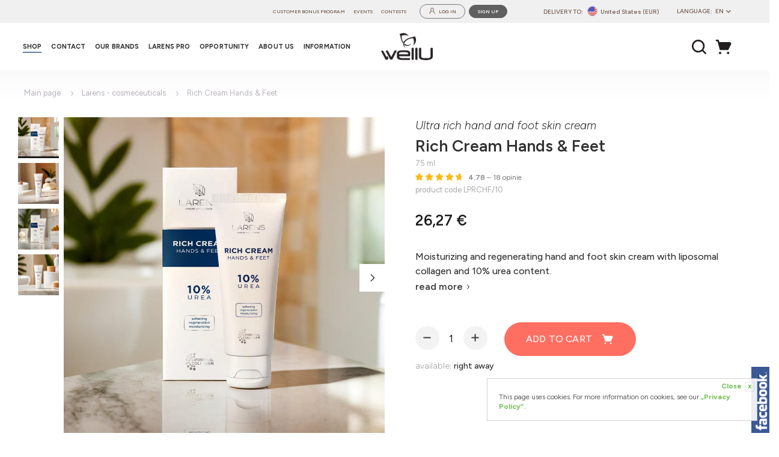

--- FILE ---
content_type: text/html; charset=utf-8
request_url: https://wellu.eu/shop/products/item/63/10815/39383,rich-cream-hands-feet.html
body_size: 39877
content:
<!DOCTYPE html><html lang="en"><head><script>const VER = 'pr-73';const setLoyaltyBonus = 1;</script><!-- Google tag (gtag.js) --><script async="" src="https://www.googletagmanager.com/gtag/js?id=G-476J88GTDH"></script><script>
  window.dataLayer = window.dataLayer || [];
  function gtag(){dataLayer.push(arguments);}
  gtag('js', new Date());

  gtag('config', 'G-476J88GTDH');
</script><!-- End Google Tag --><style>
.video-responsive{
    overflow:hidden;
    padding-bottom:56.25%;
    position:relative;
    height:0;
}
.video-responsive iframe{
    left:0;
    top:0;
    height:100%;
    width:100%;
    position:absolute;
}
div.stock__missing{
background-color: #afafaf;
}
</style><!-- Hotjar Tracking Code for www.wellu.eu --><script>
    (function(h,o,t,j,a,r){
        h.hj=h.hj||function(){(h.hj.q=h.hj.q||[]).push(arguments)};
        h._hjSettings={hjid:1902440,hjsv:6};
        a=o.getElementsByTagName('head')[0];
        r=o.createElement('script');r.async=1;
        r.src=t+h._hjSettings.hjid+j+h._hjSettings.hjsv;
        a.appendChild(r);
    })(window,document,'https://static.hotjar.com/c/hotjar-','.js?sv=');
</script><meta name="og:type" content="website" ><meta name="og:title" content="Rich Cream Hands &amp; Feet" ><meta name="og:site_name" content="wellU.eu" ><meta name="og:description" content="Moisturizing and regenerating hand and foot skin cream with liposomal collagen and 10% urea content." ><meta name="og:image" content="https://wellu.eu/shop/item/179813/1b57d3d34bf1d0e4e0cab9119d0ef27c84fb3e5e-img.png" ><meta name="og:locale" content="pl_PL" ><meta name="og:locale:alternate" content="pl_PL,en_GB,cs_CZ,de_DE,sk_SK,en_US,it_IT,en_150,fr_FR,hu_HU,pt_PT" ><meta name="description" content="&lt;div&gt;Moisturizing and regenerating hand and foot skin cream with liposomal collagen and 10% urea content.&lt;br&gt;&lt;/div&gt;" ><meta name="author" content="WellU Sp. z o. o." ><meta name="viewport" content="width=1120, user-scalable=yes" ><meta charset="utf-8"><meta http-equiv="X-UA-Compatible" content="IE=edge" ><script type="text/javascript">(window.NREUM||(NREUM={})).init={privacy:{cookies_enabled:true},ajax:{deny_list:["bam.eu01.nr-data.net"]},feature_flags:["soft_nav"],distributed_tracing:{enabled:true}};(window.NREUM||(NREUM={})).loader_config={agentID:"538559431",accountID:"3778238",trustKey:"3778238",xpid:"VwEAWVRQABAEVlZSBgYEU1Q=",licenseKey:"NRJS-e71b0d3d0d4e65adaa0",applicationID:"427017350",browserID:"538559431"};;/*! For license information please see nr-loader-spa-1.308.0.min.js.LICENSE.txt */
(()=>{var e,t,r={384:(e,t,r)=>{"use strict";r.d(t,{NT:()=>a,US:()=>u,Zm:()=>o,bQ:()=>d,dV:()=>c,pV:()=>l});var n=r(6154),i=r(1863),s=r(1910);const a={beacon:"bam.nr-data.net",errorBeacon:"bam.nr-data.net"};function o(){return n.gm.NREUM||(n.gm.NREUM={}),void 0===n.gm.newrelic&&(n.gm.newrelic=n.gm.NREUM),n.gm.NREUM}function c(){let e=o();return e.o||(e.o={ST:n.gm.setTimeout,SI:n.gm.setImmediate||n.gm.setInterval,CT:n.gm.clearTimeout,XHR:n.gm.XMLHttpRequest,REQ:n.gm.Request,EV:n.gm.Event,PR:n.gm.Promise,MO:n.gm.MutationObserver,FETCH:n.gm.fetch,WS:n.gm.WebSocket},(0,s.i)(...Object.values(e.o))),e}function d(e,t){let r=o();r.initializedAgents??={},t.initializedAt={ms:(0,i.t)(),date:new Date},r.initializedAgents[e]=t}function u(e,t){o()[e]=t}function l(){return function(){let e=o();const t=e.info||{};e.info={beacon:a.beacon,errorBeacon:a.errorBeacon,...t}}(),function(){let e=o();const t=e.init||{};e.init={...t}}(),c(),function(){let e=o();const t=e.loader_config||{};e.loader_config={...t}}(),o()}},782:(e,t,r)=>{"use strict";r.d(t,{T:()=>n});const n=r(860).K7.pageViewTiming},860:(e,t,r)=>{"use strict";r.d(t,{$J:()=>u,K7:()=>c,P3:()=>d,XX:()=>i,Yy:()=>o,df:()=>s,qY:()=>n,v4:()=>a});const n="events",i="jserrors",s="browser/blobs",a="rum",o="browser/logs",c={ajax:"ajax",genericEvents:"generic_events",jserrors:i,logging:"logging",metrics:"metrics",pageAction:"page_action",pageViewEvent:"page_view_event",pageViewTiming:"page_view_timing",sessionReplay:"session_replay",sessionTrace:"session_trace",softNav:"soft_navigations",spa:"spa"},d={[c.pageViewEvent]:1,[c.pageViewTiming]:2,[c.metrics]:3,[c.jserrors]:4,[c.spa]:5,[c.ajax]:6,[c.sessionTrace]:7,[c.softNav]:8,[c.sessionReplay]:9,[c.logging]:10,[c.genericEvents]:11},u={[c.pageViewEvent]:a,[c.pageViewTiming]:n,[c.ajax]:n,[c.spa]:n,[c.softNav]:n,[c.metrics]:i,[c.jserrors]:i,[c.sessionTrace]:s,[c.sessionReplay]:s,[c.logging]:o,[c.genericEvents]:"ins"}},944:(e,t,r)=>{"use strict";r.d(t,{R:()=>i});var n=r(3241);function i(e,t){"function"==typeof console.debug&&(console.debug("New Relic Warning: https://github.com/newrelic/newrelic-browser-agent/blob/main/docs/warning-codes.md#".concat(e),t),(0,n.W)({agentIdentifier:null,drained:null,type:"data",name:"warn",feature:"warn",data:{code:e,secondary:t}}))}},993:(e,t,r)=>{"use strict";r.d(t,{A$:()=>s,ET:()=>a,TZ:()=>o,p_:()=>i});var n=r(860);const i={ERROR:"ERROR",WARN:"WARN",INFO:"INFO",DEBUG:"DEBUG",TRACE:"TRACE"},s={OFF:0,ERROR:1,WARN:2,INFO:3,DEBUG:4,TRACE:5},a="log",o=n.K7.logging},1541:(e,t,r)=>{"use strict";r.d(t,{U:()=>i,f:()=>n});const n={MFE:"MFE",BA:"BA"};function i(e,t){if(2!==t?.harvestEndpointVersion)return{};const r=t.agentRef.runtime.appMetadata.agents[0].entityGuid;return e?{"source.id":e.id,"source.name":e.name,"source.type":e.type,"parent.id":e.parent?.id||r,"parent.type":e.parent?.type||n.BA}:{"entity.guid":r,appId:t.agentRef.info.applicationID}}},1687:(e,t,r)=>{"use strict";r.d(t,{Ak:()=>d,Ze:()=>h,x3:()=>u});var n=r(3241),i=r(7836),s=r(3606),a=r(860),o=r(2646);const c={};function d(e,t){const r={staged:!1,priority:a.P3[t]||0};l(e),c[e].get(t)||c[e].set(t,r)}function u(e,t){e&&c[e]&&(c[e].get(t)&&c[e].delete(t),p(e,t,!1),c[e].size&&f(e))}function l(e){if(!e)throw new Error("agentIdentifier required");c[e]||(c[e]=new Map)}function h(e="",t="feature",r=!1){if(l(e),!e||!c[e].get(t)||r)return p(e,t);c[e].get(t).staged=!0,f(e)}function f(e){const t=Array.from(c[e]);t.every(([e,t])=>t.staged)&&(t.sort((e,t)=>e[1].priority-t[1].priority),t.forEach(([t])=>{c[e].delete(t),p(e,t)}))}function p(e,t,r=!0){const a=e?i.ee.get(e):i.ee,c=s.i.handlers;if(!a.aborted&&a.backlog&&c){if((0,n.W)({agentIdentifier:e,type:"lifecycle",name:"drain",feature:t}),r){const e=a.backlog[t],r=c[t];if(r){for(let t=0;e&&t<e.length;++t)g(e[t],r);Object.entries(r).forEach(([e,t])=>{Object.values(t||{}).forEach(t=>{t[0]?.on&&t[0]?.context()instanceof o.y&&t[0].on(e,t[1])})})}}a.isolatedBacklog||delete c[t],a.backlog[t]=null,a.emit("drain-"+t,[])}}function g(e,t){var r=e[1];Object.values(t[r]||{}).forEach(t=>{var r=e[0];if(t[0]===r){var n=t[1],i=e[3],s=e[2];n.apply(i,s)}})}},1738:(e,t,r)=>{"use strict";r.d(t,{U:()=>f,Y:()=>h});var n=r(3241),i=r(9908),s=r(1863),a=r(944),o=r(5701),c=r(3969),d=r(8362),u=r(860),l=r(4261);function h(e,t,r,s){const h=s||r;!h||h[e]&&h[e]!==d.d.prototype[e]||(h[e]=function(){(0,i.p)(c.xV,["API/"+e+"/called"],void 0,u.K7.metrics,r.ee),(0,n.W)({agentIdentifier:r.agentIdentifier,drained:!!o.B?.[r.agentIdentifier],type:"data",name:"api",feature:l.Pl+e,data:{}});try{return t.apply(this,arguments)}catch(e){(0,a.R)(23,e)}})}function f(e,t,r,n,a){const o=e.info;null===r?delete o.jsAttributes[t]:o.jsAttributes[t]=r,(a||null===r)&&(0,i.p)(l.Pl+n,[(0,s.t)(),t,r],void 0,"session",e.ee)}},1741:(e,t,r)=>{"use strict";r.d(t,{W:()=>s});var n=r(944),i=r(4261);class s{#e(e,...t){if(this[e]!==s.prototype[e])return this[e](...t);(0,n.R)(35,e)}addPageAction(e,t){return this.#e(i.hG,e,t)}register(e){return this.#e(i.eY,e)}recordCustomEvent(e,t){return this.#e(i.fF,e,t)}setPageViewName(e,t){return this.#e(i.Fw,e,t)}setCustomAttribute(e,t,r){return this.#e(i.cD,e,t,r)}noticeError(e,t){return this.#e(i.o5,e,t)}setUserId(e,t=!1){return this.#e(i.Dl,e,t)}setApplicationVersion(e){return this.#e(i.nb,e)}setErrorHandler(e){return this.#e(i.bt,e)}addRelease(e,t){return this.#e(i.k6,e,t)}log(e,t){return this.#e(i.$9,e,t)}start(){return this.#e(i.d3)}finished(e){return this.#e(i.BL,e)}recordReplay(){return this.#e(i.CH)}pauseReplay(){return this.#e(i.Tb)}addToTrace(e){return this.#e(i.U2,e)}setCurrentRouteName(e){return this.#e(i.PA,e)}interaction(e){return this.#e(i.dT,e)}wrapLogger(e,t,r){return this.#e(i.Wb,e,t,r)}measure(e,t){return this.#e(i.V1,e,t)}consent(e){return this.#e(i.Pv,e)}}},1863:(e,t,r)=>{"use strict";function n(){return Math.floor(performance.now())}r.d(t,{t:()=>n})},1910:(e,t,r)=>{"use strict";r.d(t,{i:()=>s});var n=r(944);const i=new Map;function s(...e){return e.every(e=>{if(i.has(e))return i.get(e);const t="function"==typeof e?e.toString():"",r=t.includes("[native code]"),s=t.includes("nrWrapper");return r||s||(0,n.R)(64,e?.name||t),i.set(e,r),r})}},2555:(e,t,r)=>{"use strict";r.d(t,{D:()=>o,f:()=>a});var n=r(384),i=r(8122);const s={beacon:n.NT.beacon,errorBeacon:n.NT.errorBeacon,licenseKey:void 0,applicationID:void 0,sa:void 0,queueTime:void 0,applicationTime:void 0,ttGuid:void 0,user:void 0,account:void 0,product:void 0,extra:void 0,jsAttributes:{},userAttributes:void 0,atts:void 0,transactionName:void 0,tNamePlain:void 0};function a(e){try{return!!e.licenseKey&&!!e.errorBeacon&&!!e.applicationID}catch(e){return!1}}const o=e=>(0,i.a)(e,s)},2614:(e,t,r)=>{"use strict";r.d(t,{BB:()=>a,H3:()=>n,g:()=>d,iL:()=>c,tS:()=>o,uh:()=>i,wk:()=>s});const n="NRBA",i="SESSION",s=144e5,a=18e5,o={STARTED:"session-started",PAUSE:"session-pause",RESET:"session-reset",RESUME:"session-resume",UPDATE:"session-update"},c={SAME_TAB:"same-tab",CROSS_TAB:"cross-tab"},d={OFF:0,FULL:1,ERROR:2}},2646:(e,t,r)=>{"use strict";r.d(t,{y:()=>n});class n{constructor(e){this.contextId=e}}},2843:(e,t,r)=>{"use strict";r.d(t,{G:()=>s,u:()=>i});var n=r(3878);function i(e,t=!1,r,i){(0,n.DD)("visibilitychange",function(){if(t)return void("hidden"===document.visibilityState&&e());e(document.visibilityState)},r,i)}function s(e,t,r){(0,n.sp)("pagehide",e,t,r)}},3241:(e,t,r)=>{"use strict";r.d(t,{W:()=>s});var n=r(6154);const i="newrelic";function s(e={}){try{n.gm.dispatchEvent(new CustomEvent(i,{detail:e}))}catch(e){}}},3304:(e,t,r)=>{"use strict";r.d(t,{A:()=>s});var n=r(7836);const i=()=>{const e=new WeakSet;return(t,r)=>{if("object"==typeof r&&null!==r){if(e.has(r))return;e.add(r)}return r}};function s(e){try{return JSON.stringify(e,i())??""}catch(e){try{n.ee.emit("internal-error",[e])}catch(e){}return""}}},3333:(e,t,r)=>{"use strict";r.d(t,{$v:()=>u,TZ:()=>n,Xh:()=>c,Zp:()=>i,kd:()=>d,mq:()=>o,nf:()=>a,qN:()=>s});const n=r(860).K7.genericEvents,i=["auxclick","click","copy","keydown","paste","scrollend"],s=["focus","blur"],a=4,o=1e3,c=2e3,d=["PageAction","UserAction","BrowserPerformance"],u={RESOURCES:"experimental.resources",REGISTER:"register"}},3434:(e,t,r)=>{"use strict";r.d(t,{Jt:()=>s,YM:()=>d});var n=r(7836),i=r(5607);const s="nr@original:".concat(i.W),a=50;var o=Object.prototype.hasOwnProperty,c=!1;function d(e,t){return e||(e=n.ee),r.inPlace=function(e,t,n,i,s){n||(n="");const a="-"===n.charAt(0);for(let o=0;o<t.length;o++){const c=t[o],d=e[c];l(d)||(e[c]=r(d,a?c+n:n,i,c,s))}},r.flag=s,r;function r(t,r,n,c,d){return l(t)?t:(r||(r=""),nrWrapper[s]=t,function(e,t,r){if(Object.defineProperty&&Object.keys)try{return Object.keys(e).forEach(function(r){Object.defineProperty(t,r,{get:function(){return e[r]},set:function(t){return e[r]=t,t}})}),t}catch(e){u([e],r)}for(var n in e)o.call(e,n)&&(t[n]=e[n])}(t,nrWrapper,e),nrWrapper);function nrWrapper(){var s,o,l,h;let f;try{o=this,s=[...arguments],l="function"==typeof n?n(s,o):n||{}}catch(t){u([t,"",[s,o,c],l],e)}i(r+"start",[s,o,c],l,d);const p=performance.now();let g;try{return h=t.apply(o,s),g=performance.now(),h}catch(e){throw g=performance.now(),i(r+"err",[s,o,e],l,d),f=e,f}finally{const e=g-p,t={start:p,end:g,duration:e,isLongTask:e>=a,methodName:c,thrownError:f};t.isLongTask&&i("long-task",[t,o],l,d),i(r+"end",[s,o,h],l,d)}}}function i(r,n,i,s){if(!c||t){var a=c;c=!0;try{e.emit(r,n,i,t,s)}catch(t){u([t,r,n,i],e)}c=a}}}function u(e,t){t||(t=n.ee);try{t.emit("internal-error",e)}catch(e){}}function l(e){return!(e&&"function"==typeof e&&e.apply&&!e[s])}},3606:(e,t,r)=>{"use strict";r.d(t,{i:()=>s});var n=r(9908);s.on=a;var i=s.handlers={};function s(e,t,r,s){a(s||n.d,i,e,t,r)}function a(e,t,r,i,s){s||(s="feature"),e||(e=n.d);var a=t[s]=t[s]||{};(a[r]=a[r]||[]).push([e,i])}},3738:(e,t,r)=>{"use strict";r.d(t,{He:()=>i,Kp:()=>o,Lc:()=>d,Rz:()=>u,TZ:()=>n,bD:()=>s,d3:()=>a,jx:()=>l,sl:()=>h,uP:()=>c});const n=r(860).K7.sessionTrace,i="bstResource",s="resource",a="-start",o="-end",c="fn"+a,d="fn"+o,u="pushState",l=1e3,h=3e4},3785:(e,t,r)=>{"use strict";r.d(t,{R:()=>c,b:()=>d});var n=r(9908),i=r(1863),s=r(860),a=r(3969),o=r(993);function c(e,t,r={},c=o.p_.INFO,d=!0,u,l=(0,i.t)()){(0,n.p)(a.xV,["API/logging/".concat(c.toLowerCase(),"/called")],void 0,s.K7.metrics,e),(0,n.p)(o.ET,[l,t,r,c,d,u],void 0,s.K7.logging,e)}function d(e){return"string"==typeof e&&Object.values(o.p_).some(t=>t===e.toUpperCase().trim())}},3878:(e,t,r)=>{"use strict";function n(e,t){return{capture:e,passive:!1,signal:t}}function i(e,t,r=!1,i){window.addEventListener(e,t,n(r,i))}function s(e,t,r=!1,i){document.addEventListener(e,t,n(r,i))}r.d(t,{DD:()=>s,jT:()=>n,sp:()=>i})},3962:(e,t,r)=>{"use strict";r.d(t,{AM:()=>a,O2:()=>l,OV:()=>s,Qu:()=>h,TZ:()=>c,ih:()=>f,pP:()=>o,t1:()=>u,tC:()=>i,wD:()=>d});var n=r(860);const i=["click","keydown","submit"],s="popstate",a="api",o="initialPageLoad",c=n.K7.softNav,d=5e3,u=500,l={INITIAL_PAGE_LOAD:"",ROUTE_CHANGE:1,UNSPECIFIED:2},h={INTERACTION:1,AJAX:2,CUSTOM_END:3,CUSTOM_TRACER:4},f={IP:"in progress",PF:"pending finish",FIN:"finished",CAN:"cancelled"}},3969:(e,t,r)=>{"use strict";r.d(t,{TZ:()=>n,XG:()=>o,rs:()=>i,xV:()=>a,z_:()=>s});const n=r(860).K7.metrics,i="sm",s="cm",a="storeSupportabilityMetrics",o="storeEventMetrics"},4234:(e,t,r)=>{"use strict";r.d(t,{W:()=>s});var n=r(7836),i=r(1687);class s{constructor(e,t){this.agentIdentifier=e,this.ee=n.ee.get(e),this.featureName=t,this.blocked=!1}deregisterDrain(){(0,i.x3)(this.agentIdentifier,this.featureName)}}},4261:(e,t,r)=>{"use strict";r.d(t,{$9:()=>u,BL:()=>c,CH:()=>p,Dl:()=>R,Fw:()=>w,PA:()=>v,Pl:()=>n,Pv:()=>A,Tb:()=>h,U2:()=>a,V1:()=>E,Wb:()=>T,bt:()=>y,cD:()=>b,d3:()=>x,dT:()=>d,eY:()=>g,fF:()=>f,hG:()=>s,hw:()=>i,k6:()=>o,nb:()=>m,o5:()=>l});const n="api-",i=n+"ixn-",s="addPageAction",a="addToTrace",o="addRelease",c="finished",d="interaction",u="log",l="noticeError",h="pauseReplay",f="recordCustomEvent",p="recordReplay",g="register",m="setApplicationVersion",v="setCurrentRouteName",b="setCustomAttribute",y="setErrorHandler",w="setPageViewName",R="setUserId",x="start",T="wrapLogger",E="measure",A="consent"},5205:(e,t,r)=>{"use strict";r.d(t,{j:()=>S});var n=r(384),i=r(1741);var s=r(2555),a=r(3333);const o=e=>{if(!e||"string"!=typeof e)return!1;try{document.createDocumentFragment().querySelector(e)}catch{return!1}return!0};var c=r(2614),d=r(944),u=r(8122);const l="[data-nr-mask]",h=e=>(0,u.a)(e,(()=>{const e={feature_flags:[],experimental:{allow_registered_children:!1,resources:!1},mask_selector:"*",block_selector:"[data-nr-block]",mask_input_options:{color:!1,date:!1,"datetime-local":!1,email:!1,month:!1,number:!1,range:!1,search:!1,tel:!1,text:!1,time:!1,url:!1,week:!1,textarea:!1,select:!1,password:!0}};return{ajax:{deny_list:void 0,block_internal:!0,enabled:!0,autoStart:!0},api:{get allow_registered_children(){return e.feature_flags.includes(a.$v.REGISTER)||e.experimental.allow_registered_children},set allow_registered_children(t){e.experimental.allow_registered_children=t},duplicate_registered_data:!1},browser_consent_mode:{enabled:!1},distributed_tracing:{enabled:void 0,exclude_newrelic_header:void 0,cors_use_newrelic_header:void 0,cors_use_tracecontext_headers:void 0,allowed_origins:void 0},get feature_flags(){return e.feature_flags},set feature_flags(t){e.feature_flags=t},generic_events:{enabled:!0,autoStart:!0},harvest:{interval:30},jserrors:{enabled:!0,autoStart:!0},logging:{enabled:!0,autoStart:!0},metrics:{enabled:!0,autoStart:!0},obfuscate:void 0,page_action:{enabled:!0},page_view_event:{enabled:!0,autoStart:!0},page_view_timing:{enabled:!0,autoStart:!0},performance:{capture_marks:!1,capture_measures:!1,capture_detail:!0,resources:{get enabled(){return e.feature_flags.includes(a.$v.RESOURCES)||e.experimental.resources},set enabled(t){e.experimental.resources=t},asset_types:[],first_party_domains:[],ignore_newrelic:!0}},privacy:{cookies_enabled:!0},proxy:{assets:void 0,beacon:void 0},session:{expiresMs:c.wk,inactiveMs:c.BB},session_replay:{autoStart:!0,enabled:!1,preload:!1,sampling_rate:10,error_sampling_rate:100,collect_fonts:!1,inline_images:!1,fix_stylesheets:!0,mask_all_inputs:!0,get mask_text_selector(){return e.mask_selector},set mask_text_selector(t){o(t)?e.mask_selector="".concat(t,",").concat(l):""===t||null===t?e.mask_selector=l:(0,d.R)(5,t)},get block_class(){return"nr-block"},get ignore_class(){return"nr-ignore"},get mask_text_class(){return"nr-mask"},get block_selector(){return e.block_selector},set block_selector(t){o(t)?e.block_selector+=",".concat(t):""!==t&&(0,d.R)(6,t)},get mask_input_options(){return e.mask_input_options},set mask_input_options(t){t&&"object"==typeof t?e.mask_input_options={...t,password:!0}:(0,d.R)(7,t)}},session_trace:{enabled:!0,autoStart:!0},soft_navigations:{enabled:!0,autoStart:!0},spa:{enabled:!0,autoStart:!0},ssl:void 0,user_actions:{enabled:!0,elementAttributes:["id","className","tagName","type"]}}})());var f=r(6154),p=r(9324);let g=0;const m={buildEnv:p.F3,distMethod:p.Xs,version:p.xv,originTime:f.WN},v={consented:!1},b={appMetadata:{},get consented(){return this.session?.state?.consent||v.consented},set consented(e){v.consented=e},customTransaction:void 0,denyList:void 0,disabled:!1,harvester:void 0,isolatedBacklog:!1,isRecording:!1,loaderType:void 0,maxBytes:3e4,obfuscator:void 0,onerror:void 0,ptid:void 0,releaseIds:{},session:void 0,timeKeeper:void 0,registeredEntities:[],jsAttributesMetadata:{bytes:0},get harvestCount(){return++g}},y=e=>{const t=(0,u.a)(e,b),r=Object.keys(m).reduce((e,t)=>(e[t]={value:m[t],writable:!1,configurable:!0,enumerable:!0},e),{});return Object.defineProperties(t,r)};var w=r(5701);const R=e=>{const t=e.startsWith("http");e+="/",r.p=t?e:"https://"+e};var x=r(7836),T=r(3241);const E={accountID:void 0,trustKey:void 0,agentID:void 0,licenseKey:void 0,applicationID:void 0,xpid:void 0},A=e=>(0,u.a)(e,E),_=new Set;function S(e,t={},r,a){let{init:o,info:c,loader_config:d,runtime:u={},exposed:l=!0}=t;if(!c){const e=(0,n.pV)();o=e.init,c=e.info,d=e.loader_config}e.init=h(o||{}),e.loader_config=A(d||{}),c.jsAttributes??={},f.bv&&(c.jsAttributes.isWorker=!0),e.info=(0,s.D)(c);const p=e.init,g=[c.beacon,c.errorBeacon];_.has(e.agentIdentifier)||(p.proxy.assets&&(R(p.proxy.assets),g.push(p.proxy.assets)),p.proxy.beacon&&g.push(p.proxy.beacon),e.beacons=[...g],function(e){const t=(0,n.pV)();Object.getOwnPropertyNames(i.W.prototype).forEach(r=>{const n=i.W.prototype[r];if("function"!=typeof n||"constructor"===n)return;let s=t[r];e[r]&&!1!==e.exposed&&"micro-agent"!==e.runtime?.loaderType&&(t[r]=(...t)=>{const n=e[r](...t);return s?s(...t):n})})}(e),(0,n.US)("activatedFeatures",w.B)),u.denyList=[...p.ajax.deny_list||[],...p.ajax.block_internal?g:[]],u.ptid=e.agentIdentifier,u.loaderType=r,e.runtime=y(u),_.has(e.agentIdentifier)||(e.ee=x.ee.get(e.agentIdentifier),e.exposed=l,(0,T.W)({agentIdentifier:e.agentIdentifier,drained:!!w.B?.[e.agentIdentifier],type:"lifecycle",name:"initialize",feature:void 0,data:e.config})),_.add(e.agentIdentifier)}},5270:(e,t,r)=>{"use strict";r.d(t,{Aw:()=>a,SR:()=>s,rF:()=>o});var n=r(384),i=r(7767);function s(e){return!!(0,n.dV)().o.MO&&(0,i.V)(e)&&!0===e?.session_trace.enabled}function a(e){return!0===e?.session_replay.preload&&s(e)}function o(e,t){try{if("string"==typeof t?.type){if("password"===t.type.toLowerCase())return"*".repeat(e?.length||0);if(void 0!==t?.dataset?.nrUnmask||t?.classList?.contains("nr-unmask"))return e}}catch(e){}return"string"==typeof e?e.replace(/[\S]/g,"*"):"*".repeat(e?.length||0)}},5289:(e,t,r)=>{"use strict";r.d(t,{GG:()=>a,Qr:()=>c,sB:()=>o});var n=r(3878),i=r(6389);function s(){return"undefined"==typeof document||"complete"===document.readyState}function a(e,t){if(s())return e();const r=(0,i.J)(e),a=setInterval(()=>{s()&&(clearInterval(a),r())},500);(0,n.sp)("load",r,t)}function o(e){if(s())return e();(0,n.DD)("DOMContentLoaded",e)}function c(e){if(s())return e();(0,n.sp)("popstate",e)}},5607:(e,t,r)=>{"use strict";r.d(t,{W:()=>n});const n=(0,r(9566).bz)()},5701:(e,t,r)=>{"use strict";r.d(t,{B:()=>s,t:()=>a});var n=r(3241);const i=new Set,s={};function a(e,t){const r=t.agentIdentifier;s[r]??={},e&&"object"==typeof e&&(i.has(r)||(t.ee.emit("rumresp",[e]),s[r]=e,i.add(r),(0,n.W)({agentIdentifier:r,loaded:!0,drained:!0,type:"lifecycle",name:"load",feature:void 0,data:e})))}},6154:(e,t,r)=>{"use strict";r.d(t,{OF:()=>d,RI:()=>i,WN:()=>h,bv:()=>s,eN:()=>f,gm:()=>a,lR:()=>l,m:()=>c,mw:()=>o,sb:()=>u});var n=r(1863);const i="undefined"!=typeof window&&!!window.document,s="undefined"!=typeof WorkerGlobalScope&&("undefined"!=typeof self&&self instanceof WorkerGlobalScope&&self.navigator instanceof WorkerNavigator||"undefined"!=typeof globalThis&&globalThis instanceof WorkerGlobalScope&&globalThis.navigator instanceof WorkerNavigator),a=i?window:"undefined"!=typeof WorkerGlobalScope&&("undefined"!=typeof self&&self instanceof WorkerGlobalScope&&self||"undefined"!=typeof globalThis&&globalThis instanceof WorkerGlobalScope&&globalThis),o=Boolean("hidden"===a?.document?.visibilityState),c=""+a?.location,d=/iPad|iPhone|iPod/.test(a.navigator?.userAgent),u=d&&"undefined"==typeof SharedWorker,l=(()=>{const e=a.navigator?.userAgent?.match(/Firefox[/\s](\d+\.\d+)/);return Array.isArray(e)&&e.length>=2?+e[1]:0})(),h=Date.now()-(0,n.t)(),f=()=>"undefined"!=typeof PerformanceNavigationTiming&&a?.performance?.getEntriesByType("navigation")?.[0]?.responseStart},6344:(e,t,r)=>{"use strict";r.d(t,{BB:()=>u,Qb:()=>l,TZ:()=>i,Ug:()=>a,Vh:()=>s,_s:()=>o,bc:()=>d,yP:()=>c});var n=r(2614);const i=r(860).K7.sessionReplay,s="errorDuringReplay",a=.12,o={DomContentLoaded:0,Load:1,FullSnapshot:2,IncrementalSnapshot:3,Meta:4,Custom:5},c={[n.g.ERROR]:15e3,[n.g.FULL]:3e5,[n.g.OFF]:0},d={RESET:{message:"Session was reset",sm:"Reset"},IMPORT:{message:"Recorder failed to import",sm:"Import"},TOO_MANY:{message:"429: Too Many Requests",sm:"Too-Many"},TOO_BIG:{message:"Payload was too large",sm:"Too-Big"},CROSS_TAB:{message:"Session Entity was set to OFF on another tab",sm:"Cross-Tab"},ENTITLEMENTS:{message:"Session Replay is not allowed and will not be started",sm:"Entitlement"}},u=5e3,l={API:"api",RESUME:"resume",SWITCH_TO_FULL:"switchToFull",INITIALIZE:"initialize",PRELOAD:"preload"}},6389:(e,t,r)=>{"use strict";function n(e,t=500,r={}){const n=r?.leading||!1;let i;return(...r)=>{n&&void 0===i&&(e.apply(this,r),i=setTimeout(()=>{i=clearTimeout(i)},t)),n||(clearTimeout(i),i=setTimeout(()=>{e.apply(this,r)},t))}}function i(e){let t=!1;return(...r)=>{t||(t=!0,e.apply(this,r))}}r.d(t,{J:()=>i,s:()=>n})},6630:(e,t,r)=>{"use strict";r.d(t,{T:()=>n});const n=r(860).K7.pageViewEvent},6774:(e,t,r)=>{"use strict";r.d(t,{T:()=>n});const n=r(860).K7.jserrors},7295:(e,t,r)=>{"use strict";r.d(t,{Xv:()=>a,gX:()=>i,iW:()=>s});var n=[];function i(e){if(!e||s(e))return!1;if(0===n.length)return!0;if("*"===n[0].hostname)return!1;for(var t=0;t<n.length;t++){var r=n[t];if(r.hostname.test(e.hostname)&&r.pathname.test(e.pathname))return!1}return!0}function s(e){return void 0===e.hostname}function a(e){if(n=[],e&&e.length)for(var t=0;t<e.length;t++){let r=e[t];if(!r)continue;if("*"===r)return void(n=[{hostname:"*"}]);0===r.indexOf("http://")?r=r.substring(7):0===r.indexOf("https://")&&(r=r.substring(8));const i=r.indexOf("/");let s,a;i>0?(s=r.substring(0,i),a=r.substring(i)):(s=r,a="*");let[c]=s.split(":");n.push({hostname:o(c),pathname:o(a,!0)})}}function o(e,t=!1){const r=e.replace(/[.+?^${}()|[\]\\]/g,e=>"\\"+e).replace(/\*/g,".*?");return new RegExp((t?"^":"")+r+"$")}},7485:(e,t,r)=>{"use strict";r.d(t,{D:()=>i});var n=r(6154);function i(e){if(0===(e||"").indexOf("data:"))return{protocol:"data"};try{const t=new URL(e,location.href),r={port:t.port,hostname:t.hostname,pathname:t.pathname,search:t.search,protocol:t.protocol.slice(0,t.protocol.indexOf(":")),sameOrigin:t.protocol===n.gm?.location?.protocol&&t.host===n.gm?.location?.host};return r.port&&""!==r.port||("http:"===t.protocol&&(r.port="80"),"https:"===t.protocol&&(r.port="443")),r.pathname&&""!==r.pathname?r.pathname.startsWith("/")||(r.pathname="/".concat(r.pathname)):r.pathname="/",r}catch(e){return{}}}},7699:(e,t,r)=>{"use strict";r.d(t,{It:()=>s,KC:()=>o,No:()=>i,qh:()=>a});var n=r(860);const i=16e3,s=1e6,a="SESSION_ERROR",o={[n.K7.logging]:!0,[n.K7.genericEvents]:!1,[n.K7.jserrors]:!1,[n.K7.ajax]:!1}},7767:(e,t,r)=>{"use strict";r.d(t,{V:()=>i});var n=r(6154);const i=e=>n.RI&&!0===e?.privacy.cookies_enabled},7836:(e,t,r)=>{"use strict";r.d(t,{P:()=>o,ee:()=>c});var n=r(384),i=r(8990),s=r(2646),a=r(5607);const o="nr@context:".concat(a.W),c=function e(t,r){var n={},a={},u={},l=!1;try{l=16===r.length&&d.initializedAgents?.[r]?.runtime.isolatedBacklog}catch(e){}var h={on:p,addEventListener:p,removeEventListener:function(e,t){var r=n[e];if(!r)return;for(var i=0;i<r.length;i++)r[i]===t&&r.splice(i,1)},emit:function(e,r,n,i,s){!1!==s&&(s=!0);if(c.aborted&&!i)return;t&&s&&t.emit(e,r,n);var o=f(n);g(e).forEach(e=>{e.apply(o,r)});var d=v()[a[e]];d&&d.push([h,e,r,o]);return o},get:m,listeners:g,context:f,buffer:function(e,t){const r=v();if(t=t||"feature",h.aborted)return;Object.entries(e||{}).forEach(([e,n])=>{a[n]=t,t in r||(r[t]=[])})},abort:function(){h._aborted=!0,Object.keys(h.backlog).forEach(e=>{delete h.backlog[e]})},isBuffering:function(e){return!!v()[a[e]]},debugId:r,backlog:l?{}:t&&"object"==typeof t.backlog?t.backlog:{},isolatedBacklog:l};return Object.defineProperty(h,"aborted",{get:()=>{let e=h._aborted||!1;return e||(t&&(e=t.aborted),e)}}),h;function f(e){return e&&e instanceof s.y?e:e?(0,i.I)(e,o,()=>new s.y(o)):new s.y(o)}function p(e,t){n[e]=g(e).concat(t)}function g(e){return n[e]||[]}function m(t){return u[t]=u[t]||e(h,t)}function v(){return h.backlog}}(void 0,"globalEE"),d=(0,n.Zm)();d.ee||(d.ee=c)},8122:(e,t,r)=>{"use strict";r.d(t,{a:()=>i});var n=r(944);function i(e,t){try{if(!e||"object"!=typeof e)return(0,n.R)(3);if(!t||"object"!=typeof t)return(0,n.R)(4);const r=Object.create(Object.getPrototypeOf(t),Object.getOwnPropertyDescriptors(t)),s=0===Object.keys(r).length?e:r;for(let a in s)if(void 0!==e[a])try{if(null===e[a]){r[a]=null;continue}Array.isArray(e[a])&&Array.isArray(t[a])?r[a]=Array.from(new Set([...e[a],...t[a]])):"object"==typeof e[a]&&"object"==typeof t[a]?r[a]=i(e[a],t[a]):r[a]=e[a]}catch(e){r[a]||(0,n.R)(1,e)}return r}catch(e){(0,n.R)(2,e)}}},8139:(e,t,r)=>{"use strict";r.d(t,{u:()=>h});var n=r(7836),i=r(3434),s=r(8990),a=r(6154);const o={},c=a.gm.XMLHttpRequest,d="addEventListener",u="removeEventListener",l="nr@wrapped:".concat(n.P);function h(e){var t=function(e){return(e||n.ee).get("events")}(e);if(o[t.debugId]++)return t;o[t.debugId]=1;var r=(0,i.YM)(t,!0);function h(e){r.inPlace(e,[d,u],"-",p)}function p(e,t){return e[1]}return"getPrototypeOf"in Object&&(a.RI&&f(document,h),c&&f(c.prototype,h),f(a.gm,h)),t.on(d+"-start",function(e,t){var n=e[1];if(null!==n&&("function"==typeof n||"object"==typeof n)&&"newrelic"!==e[0]){var i=(0,s.I)(n,l,function(){var e={object:function(){if("function"!=typeof n.handleEvent)return;return n.handleEvent.apply(n,arguments)},function:n}[typeof n];return e?r(e,"fn-",null,e.name||"anonymous"):n});this.wrapped=e[1]=i}}),t.on(u+"-start",function(e){e[1]=this.wrapped||e[1]}),t}function f(e,t,...r){let n=e;for(;"object"==typeof n&&!Object.prototype.hasOwnProperty.call(n,d);)n=Object.getPrototypeOf(n);n&&t(n,...r)}},8362:(e,t,r)=>{"use strict";r.d(t,{d:()=>s});var n=r(9566),i=r(1741);class s extends i.W{agentIdentifier=(0,n.LA)(16)}},8374:(e,t,r)=>{r.nc=(()=>{try{return document?.currentScript?.nonce}catch(e){}return""})()},8990:(e,t,r)=>{"use strict";r.d(t,{I:()=>i});var n=Object.prototype.hasOwnProperty;function i(e,t,r){if(n.call(e,t))return e[t];var i=r();if(Object.defineProperty&&Object.keys)try{return Object.defineProperty(e,t,{value:i,writable:!0,enumerable:!1}),i}catch(e){}return e[t]=i,i}},9119:(e,t,r)=>{"use strict";r.d(t,{L:()=>s});var n=/([^?#]*)[^#]*(#[^?]*|$).*/,i=/([^?#]*)().*/;function s(e,t){return e?e.replace(t?n:i,"$1$2"):e}},9300:(e,t,r)=>{"use strict";r.d(t,{T:()=>n});const n=r(860).K7.ajax},9324:(e,t,r)=>{"use strict";r.d(t,{AJ:()=>a,F3:()=>i,Xs:()=>s,Yq:()=>o,xv:()=>n});const n="1.308.0",i="PROD",s="CDN",a="@newrelic/rrweb",o="1.0.1"},9566:(e,t,r)=>{"use strict";r.d(t,{LA:()=>o,ZF:()=>c,bz:()=>a,el:()=>d});var n=r(6154);const i="xxxxxxxx-xxxx-4xxx-yxxx-xxxxxxxxxxxx";function s(e,t){return e?15&e[t]:16*Math.random()|0}function a(){const e=n.gm?.crypto||n.gm?.msCrypto;let t,r=0;return e&&e.getRandomValues&&(t=e.getRandomValues(new Uint8Array(30))),i.split("").map(e=>"x"===e?s(t,r++).toString(16):"y"===e?(3&s()|8).toString(16):e).join("")}function o(e){const t=n.gm?.crypto||n.gm?.msCrypto;let r,i=0;t&&t.getRandomValues&&(r=t.getRandomValues(new Uint8Array(e)));const a=[];for(var o=0;o<e;o++)a.push(s(r,i++).toString(16));return a.join("")}function c(){return o(16)}function d(){return o(32)}},9908:(e,t,r)=>{"use strict";r.d(t,{d:()=>n,p:()=>i});var n=r(7836).ee.get("handle");function i(e,t,r,i,s){s?(s.buffer([e],i),s.emit(e,t,r)):(n.buffer([e],i),n.emit(e,t,r))}}},n={};function i(e){var t=n[e];if(void 0!==t)return t.exports;var s=n[e]={exports:{}};return r[e](s,s.exports,i),s.exports}i.m=r,i.d=(e,t)=>{for(var r in t)i.o(t,r)&&!i.o(e,r)&&Object.defineProperty(e,r,{enumerable:!0,get:t[r]})},i.f={},i.e=e=>Promise.all(Object.keys(i.f).reduce((t,r)=>(i.f[r](e,t),t),[])),i.u=e=>({212:"nr-spa-compressor",249:"nr-spa-recorder",478:"nr-spa"}[e]+"-1.308.0.min.js"),i.o=(e,t)=>Object.prototype.hasOwnProperty.call(e,t),e={},t="NRBA-1.308.0.PROD:",i.l=(r,n,s,a)=>{if(e[r])e[r].push(n);else{var o,c;if(void 0!==s)for(var d=document.getElementsByTagName("script"),u=0;u<d.length;u++){var l=d[u];if(l.getAttribute("src")==r||l.getAttribute("data-webpack")==t+s){o=l;break}}if(!o){c=!0;var h={478:"sha512-RSfSVnmHk59T/uIPbdSE0LPeqcEdF4/+XhfJdBuccH5rYMOEZDhFdtnh6X6nJk7hGpzHd9Ujhsy7lZEz/ORYCQ==",249:"sha512-ehJXhmntm85NSqW4MkhfQqmeKFulra3klDyY0OPDUE+sQ3GokHlPh1pmAzuNy//3j4ac6lzIbmXLvGQBMYmrkg==",212:"sha512-B9h4CR46ndKRgMBcK+j67uSR2RCnJfGefU+A7FrgR/k42ovXy5x/MAVFiSvFxuVeEk/pNLgvYGMp1cBSK/G6Fg=="};(o=document.createElement("script")).charset="utf-8",i.nc&&o.setAttribute("nonce",i.nc),o.setAttribute("data-webpack",t+s),o.src=r,0!==o.src.indexOf(window.location.origin+"/")&&(o.crossOrigin="anonymous"),h[a]&&(o.integrity=h[a])}e[r]=[n];var f=(t,n)=>{o.onerror=o.onload=null,clearTimeout(p);var i=e[r];if(delete e[r],o.parentNode&&o.parentNode.removeChild(o),i&&i.forEach(e=>e(n)),t)return t(n)},p=setTimeout(f.bind(null,void 0,{type:"timeout",target:o}),12e4);o.onerror=f.bind(null,o.onerror),o.onload=f.bind(null,o.onload),c&&document.head.appendChild(o)}},i.r=e=>{"undefined"!=typeof Symbol&&Symbol.toStringTag&&Object.defineProperty(e,Symbol.toStringTag,{value:"Module"}),Object.defineProperty(e,"__esModule",{value:!0})},i.p="https://js-agent.newrelic.com/",(()=>{var e={38:0,788:0};i.f.j=(t,r)=>{var n=i.o(e,t)?e[t]:void 0;if(0!==n)if(n)r.push(n[2]);else{var s=new Promise((r,i)=>n=e[t]=[r,i]);r.push(n[2]=s);var a=i.p+i.u(t),o=new Error;i.l(a,r=>{if(i.o(e,t)&&(0!==(n=e[t])&&(e[t]=void 0),n)){var s=r&&("load"===r.type?"missing":r.type),a=r&&r.target&&r.target.src;o.message="Loading chunk "+t+" failed: ("+s+": "+a+")",o.name="ChunkLoadError",o.type=s,o.request=a,n[1](o)}},"chunk-"+t,t)}};var t=(t,r)=>{var n,s,[a,o,c]=r,d=0;if(a.some(t=>0!==e[t])){for(n in o)i.o(o,n)&&(i.m[n]=o[n]);if(c)c(i)}for(t&&t(r);d<a.length;d++)s=a[d],i.o(e,s)&&e[s]&&e[s][0](),e[s]=0},r=self["webpackChunk:NRBA-1.308.0.PROD"]=self["webpackChunk:NRBA-1.308.0.PROD"]||[];r.forEach(t.bind(null,0)),r.push=t.bind(null,r.push.bind(r))})(),(()=>{"use strict";i(8374);var e=i(8362),t=i(860);const r=Object.values(t.K7);var n=i(5205);var s=i(9908),a=i(1863),o=i(4261),c=i(1738);var d=i(1687),u=i(4234),l=i(5289),h=i(6154),f=i(944),p=i(5270),g=i(7767),m=i(6389),v=i(7699);class b extends u.W{constructor(e,t){super(e.agentIdentifier,t),this.agentRef=e,this.abortHandler=void 0,this.featAggregate=void 0,this.loadedSuccessfully=void 0,this.onAggregateImported=new Promise(e=>{this.loadedSuccessfully=e}),this.deferred=Promise.resolve(),!1===e.init[this.featureName].autoStart?this.deferred=new Promise((t,r)=>{this.ee.on("manual-start-all",(0,m.J)(()=>{(0,d.Ak)(e.agentIdentifier,this.featureName),t()}))}):(0,d.Ak)(e.agentIdentifier,t)}importAggregator(e,t,r={}){if(this.featAggregate)return;const n=async()=>{let n;await this.deferred;try{if((0,g.V)(e.init)){const{setupAgentSession:t}=await i.e(478).then(i.bind(i,8766));n=t(e)}}catch(e){(0,f.R)(20,e),this.ee.emit("internal-error",[e]),(0,s.p)(v.qh,[e],void 0,this.featureName,this.ee)}try{if(!this.#t(this.featureName,n,e.init))return(0,d.Ze)(this.agentIdentifier,this.featureName),void this.loadedSuccessfully(!1);const{Aggregate:i}=await t();this.featAggregate=new i(e,r),e.runtime.harvester.initializedAggregates.push(this.featAggregate),this.loadedSuccessfully(!0)}catch(e){(0,f.R)(34,e),this.abortHandler?.(),(0,d.Ze)(this.agentIdentifier,this.featureName,!0),this.loadedSuccessfully(!1),this.ee&&this.ee.abort()}};h.RI?(0,l.GG)(()=>n(),!0):n()}#t(e,r,n){if(this.blocked)return!1;switch(e){case t.K7.sessionReplay:return(0,p.SR)(n)&&!!r;case t.K7.sessionTrace:return!!r;default:return!0}}}var y=i(6630),w=i(2614),R=i(3241);class x extends b{static featureName=y.T;constructor(e){var t;super(e,y.T),this.setupInspectionEvents(e.agentIdentifier),t=e,(0,c.Y)(o.Fw,function(e,r){"string"==typeof e&&("/"!==e.charAt(0)&&(e="/"+e),t.runtime.customTransaction=(r||"http://custom.transaction")+e,(0,s.p)(o.Pl+o.Fw,[(0,a.t)()],void 0,void 0,t.ee))},t),this.importAggregator(e,()=>i.e(478).then(i.bind(i,2467)))}setupInspectionEvents(e){const t=(t,r)=>{t&&(0,R.W)({agentIdentifier:e,timeStamp:t.timeStamp,loaded:"complete"===t.target.readyState,type:"window",name:r,data:t.target.location+""})};(0,l.sB)(e=>{t(e,"DOMContentLoaded")}),(0,l.GG)(e=>{t(e,"load")}),(0,l.Qr)(e=>{t(e,"navigate")}),this.ee.on(w.tS.UPDATE,(t,r)=>{(0,R.W)({agentIdentifier:e,type:"lifecycle",name:"session",data:r})})}}var T=i(384);class E extends e.d{constructor(e){var t;(super(),h.gm)?(this.features={},(0,T.bQ)(this.agentIdentifier,this),this.desiredFeatures=new Set(e.features||[]),this.desiredFeatures.add(x),(0,n.j)(this,e,e.loaderType||"agent"),t=this,(0,c.Y)(o.cD,function(e,r,n=!1){if("string"==typeof e){if(["string","number","boolean"].includes(typeof r)||null===r)return(0,c.U)(t,e,r,o.cD,n);(0,f.R)(40,typeof r)}else(0,f.R)(39,typeof e)},t),function(e){(0,c.Y)(o.Dl,function(t,r=!1){if("string"!=typeof t&&null!==t)return void(0,f.R)(41,typeof t);const n=e.info.jsAttributes["enduser.id"];r&&null!=n&&n!==t?(0,s.p)(o.Pl+"setUserIdAndResetSession",[t],void 0,"session",e.ee):(0,c.U)(e,"enduser.id",t,o.Dl,!0)},e)}(this),function(e){(0,c.Y)(o.nb,function(t){if("string"==typeof t||null===t)return(0,c.U)(e,"application.version",t,o.nb,!1);(0,f.R)(42,typeof t)},e)}(this),function(e){(0,c.Y)(o.d3,function(){e.ee.emit("manual-start-all")},e)}(this),function(e){(0,c.Y)(o.Pv,function(t=!0){if("boolean"==typeof t){if((0,s.p)(o.Pl+o.Pv,[t],void 0,"session",e.ee),e.runtime.consented=t,t){const t=e.features.page_view_event;t.onAggregateImported.then(e=>{const r=t.featAggregate;e&&!r.sentRum&&r.sendRum()})}}else(0,f.R)(65,typeof t)},e)}(this),this.run()):(0,f.R)(21)}get config(){return{info:this.info,init:this.init,loader_config:this.loader_config,runtime:this.runtime}}get api(){return this}run(){try{const e=function(e){const t={};return r.forEach(r=>{t[r]=!!e[r]?.enabled}),t}(this.init),n=[...this.desiredFeatures];n.sort((e,r)=>t.P3[e.featureName]-t.P3[r.featureName]),n.forEach(r=>{if(!e[r.featureName]&&r.featureName!==t.K7.pageViewEvent)return;if(r.featureName===t.K7.spa)return void(0,f.R)(67);const n=function(e){switch(e){case t.K7.ajax:return[t.K7.jserrors];case t.K7.sessionTrace:return[t.K7.ajax,t.K7.pageViewEvent];case t.K7.sessionReplay:return[t.K7.sessionTrace];case t.K7.pageViewTiming:return[t.K7.pageViewEvent];default:return[]}}(r.featureName).filter(e=>!(e in this.features));n.length>0&&(0,f.R)(36,{targetFeature:r.featureName,missingDependencies:n}),this.features[r.featureName]=new r(this)})}catch(e){(0,f.R)(22,e);for(const e in this.features)this.features[e].abortHandler?.();const t=(0,T.Zm)();delete t.initializedAgents[this.agentIdentifier]?.features,delete this.sharedAggregator;return t.ee.get(this.agentIdentifier).abort(),!1}}}var A=i(2843),_=i(782);class S extends b{static featureName=_.T;constructor(e){super(e,_.T),h.RI&&((0,A.u)(()=>(0,s.p)("docHidden",[(0,a.t)()],void 0,_.T,this.ee),!0),(0,A.G)(()=>(0,s.p)("winPagehide",[(0,a.t)()],void 0,_.T,this.ee)),this.importAggregator(e,()=>i.e(478).then(i.bind(i,9917))))}}var O=i(3969);class I extends b{static featureName=O.TZ;constructor(e){super(e,O.TZ),h.RI&&document.addEventListener("securitypolicyviolation",e=>{(0,s.p)(O.xV,["Generic/CSPViolation/Detected"],void 0,this.featureName,this.ee)}),this.importAggregator(e,()=>i.e(478).then(i.bind(i,6555)))}}var N=i(6774),P=i(3878),k=i(3304);class D{constructor(e,t,r,n,i){this.name="UncaughtError",this.message="string"==typeof e?e:(0,k.A)(e),this.sourceURL=t,this.line=r,this.column=n,this.__newrelic=i}}function C(e){return M(e)?e:new D(void 0!==e?.message?e.message:e,e?.filename||e?.sourceURL,e?.lineno||e?.line,e?.colno||e?.col,e?.__newrelic,e?.cause)}function j(e){const t="Unhandled Promise Rejection: ";if(!e?.reason)return;if(M(e.reason)){try{e.reason.message.startsWith(t)||(e.reason.message=t+e.reason.message)}catch(e){}return C(e.reason)}const r=C(e.reason);return(r.message||"").startsWith(t)||(r.message=t+r.message),r}function L(e){if(e.error instanceof SyntaxError&&!/:\d+$/.test(e.error.stack?.trim())){const t=new D(e.message,e.filename,e.lineno,e.colno,e.error.__newrelic,e.cause);return t.name=SyntaxError.name,t}return M(e.error)?e.error:C(e)}function M(e){return e instanceof Error&&!!e.stack}function H(e,r,n,i,o=(0,a.t)()){"string"==typeof e&&(e=new Error(e)),(0,s.p)("err",[e,o,!1,r,n.runtime.isRecording,void 0,i],void 0,t.K7.jserrors,n.ee),(0,s.p)("uaErr",[],void 0,t.K7.genericEvents,n.ee)}var B=i(1541),K=i(993),W=i(3785);function U(e,{customAttributes:t={},level:r=K.p_.INFO}={},n,i,s=(0,a.t)()){(0,W.R)(n.ee,e,t,r,!1,i,s)}function F(e,r,n,i,c=(0,a.t)()){(0,s.p)(o.Pl+o.hG,[c,e,r,i],void 0,t.K7.genericEvents,n.ee)}function V(e,r,n,i,c=(0,a.t)()){const{start:d,end:u,customAttributes:l}=r||{},h={customAttributes:l||{}};if("object"!=typeof h.customAttributes||"string"!=typeof e||0===e.length)return void(0,f.R)(57);const p=(e,t)=>null==e?t:"number"==typeof e?e:e instanceof PerformanceMark?e.startTime:Number.NaN;if(h.start=p(d,0),h.end=p(u,c),Number.isNaN(h.start)||Number.isNaN(h.end))(0,f.R)(57);else{if(h.duration=h.end-h.start,!(h.duration<0))return(0,s.p)(o.Pl+o.V1,[h,e,i],void 0,t.K7.genericEvents,n.ee),h;(0,f.R)(58)}}function G(e,r={},n,i,c=(0,a.t)()){(0,s.p)(o.Pl+o.fF,[c,e,r,i],void 0,t.K7.genericEvents,n.ee)}function z(e){(0,c.Y)(o.eY,function(t){return Y(e,t)},e)}function Y(e,r,n){(0,f.R)(54,"newrelic.register"),r||={},r.type=B.f.MFE,r.licenseKey||=e.info.licenseKey,r.blocked=!1,r.parent=n||{},Array.isArray(r.tags)||(r.tags=[]);const i={};r.tags.forEach(e=>{"name"!==e&&"id"!==e&&(i["source.".concat(e)]=!0)}),r.isolated??=!0;let o=()=>{};const c=e.runtime.registeredEntities;if(!r.isolated){const e=c.find(({metadata:{target:{id:e}}})=>e===r.id&&!r.isolated);if(e)return e}const d=e=>{r.blocked=!0,o=e};function u(e){return"string"==typeof e&&!!e.trim()&&e.trim().length<501||"number"==typeof e}e.init.api.allow_registered_children||d((0,m.J)(()=>(0,f.R)(55))),u(r.id)&&u(r.name)||d((0,m.J)(()=>(0,f.R)(48,r)));const l={addPageAction:(t,n={})=>g(F,[t,{...i,...n},e],r),deregister:()=>{d((0,m.J)(()=>(0,f.R)(68)))},log:(t,n={})=>g(U,[t,{...n,customAttributes:{...i,...n.customAttributes||{}}},e],r),measure:(t,n={})=>g(V,[t,{...n,customAttributes:{...i,...n.customAttributes||{}}},e],r),noticeError:(t,n={})=>g(H,[t,{...i,...n},e],r),register:(t={})=>g(Y,[e,t],l.metadata.target),recordCustomEvent:(t,n={})=>g(G,[t,{...i,...n},e],r),setApplicationVersion:e=>p("application.version",e),setCustomAttribute:(e,t)=>p(e,t),setUserId:e=>p("enduser.id",e),metadata:{customAttributes:i,target:r}},h=()=>(r.blocked&&o(),r.blocked);h()||c.push(l);const p=(e,t)=>{h()||(i[e]=t)},g=(r,n,i)=>{if(h())return;const o=(0,a.t)();(0,s.p)(O.xV,["API/register/".concat(r.name,"/called")],void 0,t.K7.metrics,e.ee);try{if(e.init.api.duplicate_registered_data&&"register"!==r.name){let e=n;if(n[1]instanceof Object){const t={"child.id":i.id,"child.type":i.type};e="customAttributes"in n[1]?[n[0],{...n[1],customAttributes:{...n[1].customAttributes,...t}},...n.slice(2)]:[n[0],{...n[1],...t},...n.slice(2)]}r(...e,void 0,o)}return r(...n,i,o)}catch(e){(0,f.R)(50,e)}};return l}class Z extends b{static featureName=N.T;constructor(e){var t;super(e,N.T),t=e,(0,c.Y)(o.o5,(e,r)=>H(e,r,t),t),function(e){(0,c.Y)(o.bt,function(t){e.runtime.onerror=t},e)}(e),function(e){let t=0;(0,c.Y)(o.k6,function(e,r){++t>10||(this.runtime.releaseIds[e.slice(-200)]=(""+r).slice(-200))},e)}(e),z(e);try{this.removeOnAbort=new AbortController}catch(e){}this.ee.on("internal-error",(t,r)=>{this.abortHandler&&(0,s.p)("ierr",[C(t),(0,a.t)(),!0,{},e.runtime.isRecording,r],void 0,this.featureName,this.ee)}),h.gm.addEventListener("unhandledrejection",t=>{this.abortHandler&&(0,s.p)("err",[j(t),(0,a.t)(),!1,{unhandledPromiseRejection:1},e.runtime.isRecording],void 0,this.featureName,this.ee)},(0,P.jT)(!1,this.removeOnAbort?.signal)),h.gm.addEventListener("error",t=>{this.abortHandler&&(0,s.p)("err",[L(t),(0,a.t)(),!1,{},e.runtime.isRecording],void 0,this.featureName,this.ee)},(0,P.jT)(!1,this.removeOnAbort?.signal)),this.abortHandler=this.#r,this.importAggregator(e,()=>i.e(478).then(i.bind(i,2176)))}#r(){this.removeOnAbort?.abort(),this.abortHandler=void 0}}var q=i(8990);let X=1;function J(e){const t=typeof e;return!e||"object"!==t&&"function"!==t?-1:e===h.gm?0:(0,q.I)(e,"nr@id",function(){return X++})}function Q(e){if("string"==typeof e&&e.length)return e.length;if("object"==typeof e){if("undefined"!=typeof ArrayBuffer&&e instanceof ArrayBuffer&&e.byteLength)return e.byteLength;if("undefined"!=typeof Blob&&e instanceof Blob&&e.size)return e.size;if(!("undefined"!=typeof FormData&&e instanceof FormData))try{return(0,k.A)(e).length}catch(e){return}}}var ee=i(8139),te=i(7836),re=i(3434);const ne={},ie=["open","send"];function se(e){var t=e||te.ee;const r=function(e){return(e||te.ee).get("xhr")}(t);if(void 0===h.gm.XMLHttpRequest)return r;if(ne[r.debugId]++)return r;ne[r.debugId]=1,(0,ee.u)(t);var n=(0,re.YM)(r),i=h.gm.XMLHttpRequest,s=h.gm.MutationObserver,a=h.gm.Promise,o=h.gm.setInterval,c="readystatechange",d=["onload","onerror","onabort","onloadstart","onloadend","onprogress","ontimeout"],u=[],l=h.gm.XMLHttpRequest=function(e){const t=new i(e),s=r.context(t);try{r.emit("new-xhr",[t],s),t.addEventListener(c,(a=s,function(){var e=this;e.readyState>3&&!a.resolved&&(a.resolved=!0,r.emit("xhr-resolved",[],e)),n.inPlace(e,d,"fn-",y)}),(0,P.jT)(!1))}catch(e){(0,f.R)(15,e);try{r.emit("internal-error",[e])}catch(e){}}var a;return t};function p(e,t){n.inPlace(t,["onreadystatechange"],"fn-",y)}if(function(e,t){for(var r in e)t[r]=e[r]}(i,l),l.prototype=i.prototype,n.inPlace(l.prototype,ie,"-xhr-",y),r.on("send-xhr-start",function(e,t){p(e,t),function(e){u.push(e),s&&(g?g.then(b):o?o(b):(m=-m,v.data=m))}(t)}),r.on("open-xhr-start",p),s){var g=a&&a.resolve();if(!o&&!a){var m=1,v=document.createTextNode(m);new s(b).observe(v,{characterData:!0})}}else t.on("fn-end",function(e){e[0]&&e[0].type===c||b()});function b(){for(var e=0;e<u.length;e++)p(0,u[e]);u.length&&(u=[])}function y(e,t){return t}return r}var ae="fetch-",oe=ae+"body-",ce=["arrayBuffer","blob","json","text","formData"],de=h.gm.Request,ue=h.gm.Response,le="prototype";const he={};function fe(e){const t=function(e){return(e||te.ee).get("fetch")}(e);if(!(de&&ue&&h.gm.fetch))return t;if(he[t.debugId]++)return t;function r(e,r,n){var i=e[r];"function"==typeof i&&(e[r]=function(){var e,r=[...arguments],s={};t.emit(n+"before-start",[r],s),s[te.P]&&s[te.P].dt&&(e=s[te.P].dt);var a=i.apply(this,r);return t.emit(n+"start",[r,e],a),a.then(function(e){return t.emit(n+"end",[null,e],a),e},function(e){throw t.emit(n+"end",[e],a),e})})}return he[t.debugId]=1,ce.forEach(e=>{r(de[le],e,oe),r(ue[le],e,oe)}),r(h.gm,"fetch",ae),t.on(ae+"end",function(e,r){var n=this;if(r){var i=r.headers.get("content-length");null!==i&&(n.rxSize=i),t.emit(ae+"done",[null,r],n)}else t.emit(ae+"done",[e],n)}),t}var pe=i(7485),ge=i(9566);class me{constructor(e){this.agentRef=e}generateTracePayload(e){const t=this.agentRef.loader_config;if(!this.shouldGenerateTrace(e)||!t)return null;var r=(t.accountID||"").toString()||null,n=(t.agentID||"").toString()||null,i=(t.trustKey||"").toString()||null;if(!r||!n)return null;var s=(0,ge.ZF)(),a=(0,ge.el)(),o=Date.now(),c={spanId:s,traceId:a,timestamp:o};return(e.sameOrigin||this.isAllowedOrigin(e)&&this.useTraceContextHeadersForCors())&&(c.traceContextParentHeader=this.generateTraceContextParentHeader(s,a),c.traceContextStateHeader=this.generateTraceContextStateHeader(s,o,r,n,i)),(e.sameOrigin&&!this.excludeNewrelicHeader()||!e.sameOrigin&&this.isAllowedOrigin(e)&&this.useNewrelicHeaderForCors())&&(c.newrelicHeader=this.generateTraceHeader(s,a,o,r,n,i)),c}generateTraceContextParentHeader(e,t){return"00-"+t+"-"+e+"-01"}generateTraceContextStateHeader(e,t,r,n,i){return i+"@nr=0-1-"+r+"-"+n+"-"+e+"----"+t}generateTraceHeader(e,t,r,n,i,s){if(!("function"==typeof h.gm?.btoa))return null;var a={v:[0,1],d:{ty:"Browser",ac:n,ap:i,id:e,tr:t,ti:r}};return s&&n!==s&&(a.d.tk=s),btoa((0,k.A)(a))}shouldGenerateTrace(e){return this.agentRef.init?.distributed_tracing?.enabled&&this.isAllowedOrigin(e)}isAllowedOrigin(e){var t=!1;const r=this.agentRef.init?.distributed_tracing;if(e.sameOrigin)t=!0;else if(r?.allowed_origins instanceof Array)for(var n=0;n<r.allowed_origins.length;n++){var i=(0,pe.D)(r.allowed_origins[n]);if(e.hostname===i.hostname&&e.protocol===i.protocol&&e.port===i.port){t=!0;break}}return t}excludeNewrelicHeader(){var e=this.agentRef.init?.distributed_tracing;return!!e&&!!e.exclude_newrelic_header}useNewrelicHeaderForCors(){var e=this.agentRef.init?.distributed_tracing;return!!e&&!1!==e.cors_use_newrelic_header}useTraceContextHeadersForCors(){var e=this.agentRef.init?.distributed_tracing;return!!e&&!!e.cors_use_tracecontext_headers}}var ve=i(9300),be=i(7295);function ye(e){return"string"==typeof e?e:e instanceof(0,T.dV)().o.REQ?e.url:h.gm?.URL&&e instanceof URL?e.href:void 0}var we=["load","error","abort","timeout"],Re=we.length,xe=(0,T.dV)().o.REQ,Te=(0,T.dV)().o.XHR;const Ee="X-NewRelic-App-Data";class Ae extends b{static featureName=ve.T;constructor(e){super(e,ve.T),this.dt=new me(e),this.handler=(e,t,r,n)=>(0,s.p)(e,t,r,n,this.ee);try{const e={xmlhttprequest:"xhr",fetch:"fetch",beacon:"beacon"};h.gm?.performance?.getEntriesByType("resource").forEach(r=>{if(r.initiatorType in e&&0!==r.responseStatus){const n={status:r.responseStatus},i={rxSize:r.transferSize,duration:Math.floor(r.duration),cbTime:0};_e(n,r.name),this.handler("xhr",[n,i,r.startTime,r.responseEnd,e[r.initiatorType]],void 0,t.K7.ajax)}})}catch(e){}fe(this.ee),se(this.ee),function(e,r,n,i){function o(e){var t=this;t.totalCbs=0,t.called=0,t.cbTime=0,t.end=T,t.ended=!1,t.xhrGuids={},t.lastSize=null,t.loadCaptureCalled=!1,t.params=this.params||{},t.metrics=this.metrics||{},t.latestLongtaskEnd=0,e.addEventListener("load",function(r){E(t,e)},(0,P.jT)(!1)),h.lR||e.addEventListener("progress",function(e){t.lastSize=e.loaded},(0,P.jT)(!1))}function c(e){this.params={method:e[0]},_e(this,e[1]),this.metrics={}}function d(t,r){e.loader_config.xpid&&this.sameOrigin&&r.setRequestHeader("X-NewRelic-ID",e.loader_config.xpid);var n=i.generateTracePayload(this.parsedOrigin);if(n){var s=!1;n.newrelicHeader&&(r.setRequestHeader("newrelic",n.newrelicHeader),s=!0),n.traceContextParentHeader&&(r.setRequestHeader("traceparent",n.traceContextParentHeader),n.traceContextStateHeader&&r.setRequestHeader("tracestate",n.traceContextStateHeader),s=!0),s&&(this.dt=n)}}function u(e,t){var n=this.metrics,i=e[0],s=this;if(n&&i){var o=Q(i);o&&(n.txSize=o)}this.startTime=(0,a.t)(),this.body=i,this.listener=function(e){try{"abort"!==e.type||s.loadCaptureCalled||(s.params.aborted=!0),("load"!==e.type||s.called===s.totalCbs&&(s.onloadCalled||"function"!=typeof t.onload)&&"function"==typeof s.end)&&s.end(t)}catch(e){try{r.emit("internal-error",[e])}catch(e){}}};for(var c=0;c<Re;c++)t.addEventListener(we[c],this.listener,(0,P.jT)(!1))}function l(e,t,r){this.cbTime+=e,t?this.onloadCalled=!0:this.called+=1,this.called!==this.totalCbs||!this.onloadCalled&&"function"==typeof r.onload||"function"!=typeof this.end||this.end(r)}function f(e,t){var r=""+J(e)+!!t;this.xhrGuids&&!this.xhrGuids[r]&&(this.xhrGuids[r]=!0,this.totalCbs+=1)}function p(e,t){var r=""+J(e)+!!t;this.xhrGuids&&this.xhrGuids[r]&&(delete this.xhrGuids[r],this.totalCbs-=1)}function g(){this.endTime=(0,a.t)()}function m(e,t){t instanceof Te&&"load"===e[0]&&r.emit("xhr-load-added",[e[1],e[2]],t)}function v(e,t){t instanceof Te&&"load"===e[0]&&r.emit("xhr-load-removed",[e[1],e[2]],t)}function b(e,t,r){t instanceof Te&&("onload"===r&&(this.onload=!0),("load"===(e[0]&&e[0].type)||this.onload)&&(this.xhrCbStart=(0,a.t)()))}function y(e,t){this.xhrCbStart&&r.emit("xhr-cb-time",[(0,a.t)()-this.xhrCbStart,this.onload,t],t)}function w(e){var t,r=e[1]||{};if("string"==typeof e[0]?0===(t=e[0]).length&&h.RI&&(t=""+h.gm.location.href):e[0]&&e[0].url?t=e[0].url:h.gm?.URL&&e[0]&&e[0]instanceof URL?t=e[0].href:"function"==typeof e[0].toString&&(t=e[0].toString()),"string"==typeof t&&0!==t.length){t&&(this.parsedOrigin=(0,pe.D)(t),this.sameOrigin=this.parsedOrigin.sameOrigin);var n=i.generateTracePayload(this.parsedOrigin);if(n&&(n.newrelicHeader||n.traceContextParentHeader))if(e[0]&&e[0].headers)o(e[0].headers,n)&&(this.dt=n);else{var s={};for(var a in r)s[a]=r[a];s.headers=new Headers(r.headers||{}),o(s.headers,n)&&(this.dt=n),e.length>1?e[1]=s:e.push(s)}}function o(e,t){var r=!1;return t.newrelicHeader&&(e.set("newrelic",t.newrelicHeader),r=!0),t.traceContextParentHeader&&(e.set("traceparent",t.traceContextParentHeader),t.traceContextStateHeader&&e.set("tracestate",t.traceContextStateHeader),r=!0),r}}function R(e,t){this.params={},this.metrics={},this.startTime=(0,a.t)(),this.dt=t,e.length>=1&&(this.target=e[0]),e.length>=2&&(this.opts=e[1]);var r=this.opts||{},n=this.target;_e(this,ye(n));var i=(""+(n&&n instanceof xe&&n.method||r.method||"GET")).toUpperCase();this.params.method=i,this.body=r.body,this.txSize=Q(r.body)||0}function x(e,r){if(this.endTime=(0,a.t)(),this.params||(this.params={}),(0,be.iW)(this.params))return;let i;this.params.status=r?r.status:0,"string"==typeof this.rxSize&&this.rxSize.length>0&&(i=+this.rxSize);const s={txSize:this.txSize,rxSize:i,duration:(0,a.t)()-this.startTime};n("xhr",[this.params,s,this.startTime,this.endTime,"fetch"],this,t.K7.ajax)}function T(e){const r=this.params,i=this.metrics;if(!this.ended){this.ended=!0;for(let t=0;t<Re;t++)e.removeEventListener(we[t],this.listener,!1);r.aborted||(0,be.iW)(r)||(i.duration=(0,a.t)()-this.startTime,this.loadCaptureCalled||4!==e.readyState?null==r.status&&(r.status=0):E(this,e),i.cbTime=this.cbTime,n("xhr",[r,i,this.startTime,this.endTime,"xhr"],this,t.K7.ajax))}}function E(e,n){e.params.status=n.status;var i=function(e,t){var r=e.responseType;return"json"===r&&null!==t?t:"arraybuffer"===r||"blob"===r||"json"===r?Q(e.response):"text"===r||""===r||void 0===r?Q(e.responseText):void 0}(n,e.lastSize);if(i&&(e.metrics.rxSize=i),e.sameOrigin&&n.getAllResponseHeaders().indexOf(Ee)>=0){var a=n.getResponseHeader(Ee);a&&((0,s.p)(O.rs,["Ajax/CrossApplicationTracing/Header/Seen"],void 0,t.K7.metrics,r),e.params.cat=a.split(", ").pop())}e.loadCaptureCalled=!0}r.on("new-xhr",o),r.on("open-xhr-start",c),r.on("open-xhr-end",d),r.on("send-xhr-start",u),r.on("xhr-cb-time",l),r.on("xhr-load-added",f),r.on("xhr-load-removed",p),r.on("xhr-resolved",g),r.on("addEventListener-end",m),r.on("removeEventListener-end",v),r.on("fn-end",y),r.on("fetch-before-start",w),r.on("fetch-start",R),r.on("fn-start",b),r.on("fetch-done",x)}(e,this.ee,this.handler,this.dt),this.importAggregator(e,()=>i.e(478).then(i.bind(i,3845)))}}function _e(e,t){var r=(0,pe.D)(t),n=e.params||e;n.hostname=r.hostname,n.port=r.port,n.protocol=r.protocol,n.host=r.hostname+":"+r.port,n.pathname=r.pathname,e.parsedOrigin=r,e.sameOrigin=r.sameOrigin}const Se={},Oe=["pushState","replaceState"];function Ie(e){const t=function(e){return(e||te.ee).get("history")}(e);return!h.RI||Se[t.debugId]++||(Se[t.debugId]=1,(0,re.YM)(t).inPlace(window.history,Oe,"-")),t}var Ne=i(3738);function Pe(e){(0,c.Y)(o.BL,function(r=Date.now()){const n=r-h.WN;n<0&&(0,f.R)(62,r),(0,s.p)(O.XG,[o.BL,{time:n}],void 0,t.K7.metrics,e.ee),e.addToTrace({name:o.BL,start:r,origin:"nr"}),(0,s.p)(o.Pl+o.hG,[n,o.BL],void 0,t.K7.genericEvents,e.ee)},e)}const{He:ke,bD:De,d3:Ce,Kp:je,TZ:Le,Lc:Me,uP:He,Rz:Be}=Ne;class Ke extends b{static featureName=Le;constructor(e){var r;super(e,Le),r=e,(0,c.Y)(o.U2,function(e){if(!(e&&"object"==typeof e&&e.name&&e.start))return;const n={n:e.name,s:e.start-h.WN,e:(e.end||e.start)-h.WN,o:e.origin||"",t:"api"};n.s<0||n.e<0||n.e<n.s?(0,f.R)(61,{start:n.s,end:n.e}):(0,s.p)("bstApi",[n],void 0,t.K7.sessionTrace,r.ee)},r),Pe(e);if(!(0,g.V)(e.init))return void this.deregisterDrain();const n=this.ee;let d;Ie(n),this.eventsEE=(0,ee.u)(n),this.eventsEE.on(He,function(e,t){this.bstStart=(0,a.t)()}),this.eventsEE.on(Me,function(e,r){(0,s.p)("bst",[e[0],r,this.bstStart,(0,a.t)()],void 0,t.K7.sessionTrace,n)}),n.on(Be+Ce,function(e){this.time=(0,a.t)(),this.startPath=location.pathname+location.hash}),n.on(Be+je,function(e){(0,s.p)("bstHist",[location.pathname+location.hash,this.startPath,this.time],void 0,t.K7.sessionTrace,n)});try{d=new PerformanceObserver(e=>{const r=e.getEntries();(0,s.p)(ke,[r],void 0,t.K7.sessionTrace,n)}),d.observe({type:De,buffered:!0})}catch(e){}this.importAggregator(e,()=>i.e(478).then(i.bind(i,6974)),{resourceObserver:d})}}var We=i(6344);class Ue extends b{static featureName=We.TZ;#n;recorder;constructor(e){var r;let n;super(e,We.TZ),r=e,(0,c.Y)(o.CH,function(){(0,s.p)(o.CH,[],void 0,t.K7.sessionReplay,r.ee)},r),function(e){(0,c.Y)(o.Tb,function(){(0,s.p)(o.Tb,[],void 0,t.K7.sessionReplay,e.ee)},e)}(e);try{n=JSON.parse(localStorage.getItem("".concat(w.H3,"_").concat(w.uh)))}catch(e){}(0,p.SR)(e.init)&&this.ee.on(o.CH,()=>this.#i()),this.#s(n)&&this.importRecorder().then(e=>{e.startRecording(We.Qb.PRELOAD,n?.sessionReplayMode)}),this.importAggregator(this.agentRef,()=>i.e(478).then(i.bind(i,6167)),this),this.ee.on("err",e=>{this.blocked||this.agentRef.runtime.isRecording&&(this.errorNoticed=!0,(0,s.p)(We.Vh,[e],void 0,this.featureName,this.ee))})}#s(e){return e&&(e.sessionReplayMode===w.g.FULL||e.sessionReplayMode===w.g.ERROR)||(0,p.Aw)(this.agentRef.init)}importRecorder(){return this.recorder?Promise.resolve(this.recorder):(this.#n??=Promise.all([i.e(478),i.e(249)]).then(i.bind(i,4866)).then(({Recorder:e})=>(this.recorder=new e(this),this.recorder)).catch(e=>{throw this.ee.emit("internal-error",[e]),this.blocked=!0,e}),this.#n)}#i(){this.blocked||(this.featAggregate?this.featAggregate.mode!==w.g.FULL&&this.featAggregate.initializeRecording(w.g.FULL,!0,We.Qb.API):this.importRecorder().then(()=>{this.recorder.startRecording(We.Qb.API,w.g.FULL)}))}}var Fe=i(3962);class Ve extends b{static featureName=Fe.TZ;constructor(e){if(super(e,Fe.TZ),function(e){const r=e.ee.get("tracer");function n(){}(0,c.Y)(o.dT,function(e){return(new n).get("object"==typeof e?e:{})},e);const i=n.prototype={createTracer:function(n,i){var o={},c=this,d="function"==typeof i;return(0,s.p)(O.xV,["API/createTracer/called"],void 0,t.K7.metrics,e.ee),function(){if(r.emit((d?"":"no-")+"fn-start",[(0,a.t)(),c,d],o),d)try{return i.apply(this,arguments)}catch(e){const t="string"==typeof e?new Error(e):e;throw r.emit("fn-err",[arguments,this,t],o),t}finally{r.emit("fn-end",[(0,a.t)()],o)}}}};["actionText","setName","setAttribute","save","ignore","onEnd","getContext","end","get"].forEach(r=>{c.Y.apply(this,[r,function(){return(0,s.p)(o.hw+r,[performance.now(),...arguments],this,t.K7.softNav,e.ee),this},e,i])}),(0,c.Y)(o.PA,function(){(0,s.p)(o.hw+"routeName",[performance.now(),...arguments],void 0,t.K7.softNav,e.ee)},e)}(e),!h.RI||!(0,T.dV)().o.MO)return;const r=Ie(this.ee);try{this.removeOnAbort=new AbortController}catch(e){}Fe.tC.forEach(e=>{(0,P.sp)(e,e=>{l(e)},!0,this.removeOnAbort?.signal)});const n=()=>(0,s.p)("newURL",[(0,a.t)(),""+window.location],void 0,this.featureName,this.ee);r.on("pushState-end",n),r.on("replaceState-end",n),(0,P.sp)(Fe.OV,e=>{l(e),(0,s.p)("newURL",[e.timeStamp,""+window.location],void 0,this.featureName,this.ee)},!0,this.removeOnAbort?.signal);let d=!1;const u=new((0,T.dV)().o.MO)((e,t)=>{d||(d=!0,requestAnimationFrame(()=>{(0,s.p)("newDom",[(0,a.t)()],void 0,this.featureName,this.ee),d=!1}))}),l=(0,m.s)(e=>{"loading"!==document.readyState&&((0,s.p)("newUIEvent",[e],void 0,this.featureName,this.ee),u.observe(document.body,{attributes:!0,childList:!0,subtree:!0,characterData:!0}))},100,{leading:!0});this.abortHandler=function(){this.removeOnAbort?.abort(),u.disconnect(),this.abortHandler=void 0},this.importAggregator(e,()=>i.e(478).then(i.bind(i,4393)),{domObserver:u})}}var Ge=i(3333),ze=i(9119);const Ye={},Ze=new Set;function qe(e){return"string"==typeof e?{type:"string",size:(new TextEncoder).encode(e).length}:e instanceof ArrayBuffer?{type:"ArrayBuffer",size:e.byteLength}:e instanceof Blob?{type:"Blob",size:e.size}:e instanceof DataView?{type:"DataView",size:e.byteLength}:ArrayBuffer.isView(e)?{type:"TypedArray",size:e.byteLength}:{type:"unknown",size:0}}class Xe{constructor(e,t){this.timestamp=(0,a.t)(),this.currentUrl=(0,ze.L)(window.location.href),this.socketId=(0,ge.LA)(8),this.requestedUrl=(0,ze.L)(e),this.requestedProtocols=Array.isArray(t)?t.join(","):t||"",this.openedAt=void 0,this.protocol=void 0,this.extensions=void 0,this.binaryType=void 0,this.messageOrigin=void 0,this.messageCount=0,this.messageBytes=0,this.messageBytesMin=0,this.messageBytesMax=0,this.messageTypes=void 0,this.sendCount=0,this.sendBytes=0,this.sendBytesMin=0,this.sendBytesMax=0,this.sendTypes=void 0,this.closedAt=void 0,this.closeCode=void 0,this.closeReason="unknown",this.closeWasClean=void 0,this.connectedDuration=0,this.hasErrors=void 0}}class $e extends b{static featureName=Ge.TZ;constructor(e){super(e,Ge.TZ);const r=e.init.feature_flags.includes("websockets"),n=[e.init.page_action.enabled,e.init.performance.capture_marks,e.init.performance.capture_measures,e.init.performance.resources.enabled,e.init.user_actions.enabled,r];var d;let u,l;if(d=e,(0,c.Y)(o.hG,(e,t)=>F(e,t,d),d),function(e){(0,c.Y)(o.fF,(t,r)=>G(t,r,e),e)}(e),Pe(e),z(e),function(e){(0,c.Y)(o.V1,(t,r)=>V(t,r,e),e)}(e),r&&(l=function(e){if(!(0,T.dV)().o.WS)return e;const t=e.get("websockets");if(Ye[t.debugId]++)return t;Ye[t.debugId]=1,(0,A.G)(()=>{const e=(0,a.t)();Ze.forEach(r=>{r.nrData.closedAt=e,r.nrData.closeCode=1001,r.nrData.closeReason="Page navigating away",r.nrData.closeWasClean=!1,r.nrData.openedAt&&(r.nrData.connectedDuration=e-r.nrData.openedAt),t.emit("ws",[r.nrData],r)})});class r extends WebSocket{static name="WebSocket";static toString(){return"function WebSocket() { [native code] }"}toString(){return"[object WebSocket]"}get[Symbol.toStringTag](){return r.name}#a(e){(e.__newrelic??={}).socketId=this.nrData.socketId,this.nrData.hasErrors??=!0}constructor(...e){super(...e),this.nrData=new Xe(e[0],e[1]),this.addEventListener("open",()=>{this.nrData.openedAt=(0,a.t)(),["protocol","extensions","binaryType"].forEach(e=>{this.nrData[e]=this[e]}),Ze.add(this)}),this.addEventListener("message",e=>{const{type:t,size:r}=qe(e.data);this.nrData.messageOrigin??=(0,ze.L)(e.origin),this.nrData.messageCount++,this.nrData.messageBytes+=r,this.nrData.messageBytesMin=Math.min(this.nrData.messageBytesMin||1/0,r),this.nrData.messageBytesMax=Math.max(this.nrData.messageBytesMax,r),(this.nrData.messageTypes??"").includes(t)||(this.nrData.messageTypes=this.nrData.messageTypes?"".concat(this.nrData.messageTypes,",").concat(t):t)}),this.addEventListener("close",e=>{this.nrData.closedAt=(0,a.t)(),this.nrData.closeCode=e.code,e.reason&&(this.nrData.closeReason=e.reason),this.nrData.closeWasClean=e.wasClean,this.nrData.connectedDuration=this.nrData.closedAt-this.nrData.openedAt,Ze.delete(this),t.emit("ws",[this.nrData],this)})}addEventListener(e,t,...r){const n=this,i="function"==typeof t?function(...e){try{return t.apply(this,e)}catch(e){throw n.#a(e),e}}:t?.handleEvent?{handleEvent:function(...e){try{return t.handleEvent.apply(t,e)}catch(e){throw n.#a(e),e}}}:t;return super.addEventListener(e,i,...r)}send(e){if(this.readyState===WebSocket.OPEN){const{type:t,size:r}=qe(e);this.nrData.sendCount++,this.nrData.sendBytes+=r,this.nrData.sendBytesMin=Math.min(this.nrData.sendBytesMin||1/0,r),this.nrData.sendBytesMax=Math.max(this.nrData.sendBytesMax,r),(this.nrData.sendTypes??"").includes(t)||(this.nrData.sendTypes=this.nrData.sendTypes?"".concat(this.nrData.sendTypes,",").concat(t):t)}try{return super.send(e)}catch(e){throw this.#a(e),e}}close(...e){try{super.close(...e)}catch(e){throw this.#a(e),e}}}return h.gm.WebSocket=r,t}(this.ee)),h.RI){if(fe(this.ee),se(this.ee),u=Ie(this.ee),e.init.user_actions.enabled){function f(t){const r=(0,pe.D)(t);return e.beacons.includes(r.hostname+":"+r.port)}function p(){u.emit("navChange")}Ge.Zp.forEach(e=>(0,P.sp)(e,e=>(0,s.p)("ua",[e],void 0,this.featureName,this.ee),!0)),Ge.qN.forEach(e=>{const t=(0,m.s)(e=>{(0,s.p)("ua",[e],void 0,this.featureName,this.ee)},500,{leading:!0});(0,P.sp)(e,t)}),h.gm.addEventListener("error",()=>{(0,s.p)("uaErr",[],void 0,t.K7.genericEvents,this.ee)},(0,P.jT)(!1,this.removeOnAbort?.signal)),this.ee.on("open-xhr-start",(e,r)=>{f(e[1])||r.addEventListener("readystatechange",()=>{2===r.readyState&&(0,s.p)("uaXhr",[],void 0,t.K7.genericEvents,this.ee)})}),this.ee.on("fetch-start",e=>{e.length>=1&&!f(ye(e[0]))&&(0,s.p)("uaXhr",[],void 0,t.K7.genericEvents,this.ee)}),u.on("pushState-end",p),u.on("replaceState-end",p),window.addEventListener("hashchange",p,(0,P.jT)(!0,this.removeOnAbort?.signal)),window.addEventListener("popstate",p,(0,P.jT)(!0,this.removeOnAbort?.signal))}if(e.init.performance.resources.enabled&&h.gm.PerformanceObserver?.supportedEntryTypes.includes("resource")){new PerformanceObserver(e=>{e.getEntries().forEach(e=>{(0,s.p)("browserPerformance.resource",[e],void 0,this.featureName,this.ee)})}).observe({type:"resource",buffered:!0})}}r&&l.on("ws",e=>{(0,s.p)("ws-complete",[e],void 0,this.featureName,this.ee)});try{this.removeOnAbort=new AbortController}catch(g){}this.abortHandler=()=>{this.removeOnAbort?.abort(),this.abortHandler=void 0},n.some(e=>e)?this.importAggregator(e,()=>i.e(478).then(i.bind(i,8019))):this.deregisterDrain()}}var Je=i(2646);const Qe=new Map;function et(e,t,r,n,i=!0){if("object"!=typeof t||!t||"string"!=typeof r||!r||"function"!=typeof t[r])return(0,f.R)(29);const s=function(e){return(e||te.ee).get("logger")}(e),a=(0,re.YM)(s),o=new Je.y(te.P);o.level=n.level,o.customAttributes=n.customAttributes,o.autoCaptured=i;const c=t[r]?.[re.Jt]||t[r];return Qe.set(c,o),a.inPlace(t,[r],"wrap-logger-",()=>Qe.get(c)),s}var tt=i(1910);class rt extends b{static featureName=K.TZ;constructor(e){var t;super(e,K.TZ),t=e,(0,c.Y)(o.$9,(e,r)=>U(e,r,t),t),function(e){(0,c.Y)(o.Wb,(t,r,{customAttributes:n={},level:i=K.p_.INFO}={})=>{et(e.ee,t,r,{customAttributes:n,level:i},!1)},e)}(e),z(e);const r=this.ee;["log","error","warn","info","debug","trace"].forEach(e=>{(0,tt.i)(h.gm.console[e]),et(r,h.gm.console,e,{level:"log"===e?"info":e})}),this.ee.on("wrap-logger-end",function([e]){const{level:t,customAttributes:n,autoCaptured:i}=this;(0,W.R)(r,e,n,t,i)}),this.importAggregator(e,()=>i.e(478).then(i.bind(i,5288)))}}new E({features:[Ae,x,S,Ke,Ue,I,Z,$e,rt,Ve],loaderType:"spa"})})()})();</script><meta name="viewport" content="width=device-width, initial-scale=1, maximum-scale=1, minimum-scale=1" ><meta name="apple-mobile-web-app-title" content="WellU" ><meta name="application-name" content="WellU" ><meta name="fb:admins" content="100002513435300" ><meta name="fb:app_id" content="424756377912291" ><meta name="msapplication-TileColor" content="#f8f8f8" ><meta name="theme-color" content="#f8f8f8" ><title>Larens - cosmeceuticals - Rich Cream Hands &amp; Feet - Shop - wellU.eu</title><link href="/mjolnic-bootstrap-colorpicker/dist/css/bootstrap-colorpicker.min.css" media="screen,print" rel="stylesheet" type="text/css" ><link href="/css/common-lib.css?v=pr-73" media="screen,print" rel="stylesheet" type="text/css" ><link href="/jqjquery-wysibb/theme/default/wbbtheme.css" media="screen,print" rel="stylesheet" type="text/css" ><link href="/summernote/dist/summernote.css" media="screen,print" rel="stylesheet" type="text/css" ><link href="/select2/select2.css" media="screen,print" rel="stylesheet" type="text/css" ><link href="https://fonts.gstatic.com" rel="preconnect" type title crossorigin="anonymous" ><link href="https://fonts.googleapis.com" rel="preconnect" type title ><link href="/shop/css/style.css?v=pr-73" media="screen" rel="stylesheet" type="text/css" ><link href="https://fonts.googleapis.com/css2?family=Figtree:ital,wght@0,300..900;1,300..900&amp;display=swap" media="screen,print" rel="stylesheet" type="text/css" ><link href="/css/frontend-lib.css?v=pr-73" media="screen,print" rel="stylesheet" type="text/css" ><link href="/css/style.css?v=pr-73" media="screen,print" rel="stylesheet" type="text/css" ><link href="/css/print.css?v=pr-73" media="print" rel="stylesheet" type="text/css" ><link href="/images/favicon.png" rel="icon" type="image/png" ><script src="//ajax.googleapis.com/ajax/libs/jquery/2.2.4/jquery.min.js"></script><script>window.jQuery || document.write('<script src="/jquery/dist/jquery.min.js"><\/script>')</script><script>
    //<!--
    var IstructAppSettings = {"language":"en","region":"PL","locale":"pl_PL","localeAlt":"en-PL","zone":"US","maintenance":false};    //--></script><script src="/js/translate/en/js-translate.js"></script><script src="/js/common-lib.js?v=pr-73"></script><script src="/js/frontend-lib.js?v=pr-73"></script><script src="/shop-products/js/frontend/items-selector.js"></script><script src="/js/shop-lib.js?v=pr-73"></script><!--STYL DO OPISU NA KARCIE PRODUKTU. TO WKLEJAMU DO INFOBOXA W POZYCJI HEAD KONIEC TAGHU --><style>* {
	box-sizing: border-box;
}

.opis-container {
	width: 100%;
}

.opis-row {
	display: flex;
	flex-wrap: wrap;
}

.opis-column {
	font-size: 18px;
	width: 50%;
	padding: 0 20px;
}

.opis-column img {
	width: 100%;
	border-radius: 10px;
}

.opis-divider {
	margin: auto;
	width: 200px;
	height: 3px;
	background: #ff6f61;
	margin: 60px auto;
}

.opis-icon {
	text-align: center;
	padding: 10px;
	margin: auto;
}

div.opis-row iframe {
	aspect-ratio: 16 / 9;
	width: 100%;
padding: 0 20px;
}

@media screen and (max-width: 600px) {
	.opis-column {
		flex: 100%;
		width: 100%;
	}
}
.cart-frame-wrapper .panel-title { padding-bottom: 0; }
.promo-container { display: flex; flex-direction: column; }
.promo-container div[data-promotionid="473"] { order: -1; }
.promo-container div[data-promotionid="473"] li { display: inline-block; margin-bottom: 10px; }
</style><!--STYL DO OPISU NA KARCIE PRODUKTU KONIEC --><script>
((d)=>{
  let s = d.createElement('script');
  s.src = 'https://wellu.eu/site-assets/testab/script.js?v=' + VER;
  document.head.appendChild( s );
})(document);
</script></head>
<body>
    
    <div>
                    <!-- Google Tag Manager (noscript) -->
<noscript><iframe src="https://www.googletagmanager.com/ns.html?id=GTM-PPT78Q"
height="0" width="0" style="display:none;visibility:hidden"></iframe></noscript>
<!-- End Google Tag Manager (noscript) -->
    <script>
    window.fbAsyncInit = function() {
        FB.init({
            appId      : '424756377912291',
            xfbml      : true,
            version    : 'v2.2'
        });
    };

    (function(d, s, id){
        var js, fjs = d.getElementsByTagName(s)[0];
        if (d.getElementById(id)) {return;}
        js = d.createElement(s); js.id = id;
        js.src = "//connect.facebook.net/pl_PL/sdk.js";
        fjs.parentNode.insertBefore(js, fjs);
    }(document, 'script', 'facebook-jssdk'));


</script>
<div id="fb-root"></div>
    <div class="fb--sidebar js-facebook" >
        <span class="fb--sidebar__tab"></span>
        <div class="fb-page"
             data-href="https://www.facebook.com/wellugroup"
             data-width="300"
             data-small-header="false"
             data-adapt-container-width="true"
             data-hide-cover="false"
             data-show-facepile="true">
            <div class="fb-xfbml-parse-ignore">
                <blockquote cite="https://www.facebook.com/wellugroup">
                    <a href="https://www.facebook.com/wellugroup">WellU Group - be healthy, beautiful &amp; well</a>
                </blockquote>
            </div>
        </div>
    </div>
    
    <a href="#" title="Return top" class="link-top js-gotop">
    <span>
        <i class="icon icon--arrow-double"></i>
    </span>
    Return top
</a>

        	<header class="header--primary pr">
				<div class="nav--top wrapper--fluid span_24">
			<div class="wrapper wrapper--wider mx-auto">
				<a href="#nav--mobile--primary" class="nav--mobile"><img class="icon--burger js-img" src="/images/frontend/burger.svg" alt=""></a>
									<nav class="nav--languages">
    <ul>
        <li class="nav--languages__item">
            <p>
                Language:
                                    <span>EN</span>
                                <i class="icon icon--arrow-down"></i>
            </p>
            <ul class="nav--languages__sublist">
                                                            <li>
                            <a href="/language/change-pl"
                               title="polski">
                                                                    PL
                                                            </a>
                        </li>
                                                                                <li>
                            <a href="/language/change-en"
                               title="English">
                                                                    EN
                                                            </a>
                        </li>
                                                                                <li>
                            <a href="/language/change-de"
                               title="Deutsch">
                                                                    DE
                                                            </a>
                        </li>
                                                                                <li>
                            <a href="/language/change-cs"
                               title="čeština">
                                                                    CZ
                                                            </a>
                        </li>
                                                                                <li>
                            <a href="/language/change-sk"
                               title="slovenčina">
                                                                    SK
                                                            </a>
                        </li>
                                                                                <li>
                            <a href="/language/change-it"
                               title="italiano">
                                                                    IT
                                                            </a>
                        </li>
                                                                                <li>
                            <a href="/language/change-fr"
                               title="français">
                                                                    FR
                                                            </a>
                        </li>
                                                                                <li>
                            <a href="/language/change-hu"
                               title="magyar">
                                                                    HU
                                                            </a>
                        </li>
                                                                                
                                                </ul>
        </li>
    </ul>
</nav>
					
<div id="zone-countries-popup" class="zone-countries new-selector white-popup mfp-hide">
    <div class="zone-countries__contents">
        <img class="zone-countries__img" src="https://wellu.eu/images/frontend/worldmap@2x.png" alt="" />
        <h2 class="text-center font-regular">Choose your country of delivery</h2>
        <form action="/zone/change.html" method="get" class="form--custom ptn form-horizontal">
<div class="form-group" style=""><label for="countryPickerCountryId" priority="70" class="control-label col-sm-6 required"><i class="fa fa-asterisk"></i>Country</label>
<div priority="80" class="col-sm-24">
<input type="hidden" name="countryPickerCountryId" value="US" onlySupported="1" withFlag="1" placeholder="Choose" data-placeholder="Choose" class="select2-ajax-control select2-countryautocomplete-control form-control" data-select2-params="{&quot;minimumInputLength&quot;:0}" data-select2-url="/system/countries/select2" data-select2-initial-data="{&quot;id&quot;:&quot;US&quot;,&quot;text&quot;:&quot;United States (EUR)&quot;}" id="countryPickerCountryId"></div></div>
<div class="form-group"><div class="col-sm-24 text-center mtm">
<input type="submit" name="submitCountry" id="submitCountry" value="Choose" class="button button--green button--wide"></div></div></form>
    </div>
</div>

<nav class="nav--zones">
    <span>Delivery to:</span>
    <ul>
        <li class="nav--zones__item">
            <a href="#zone-countries-popup" class="country-zone-picker">
                <div class="flag-mask">
                    <i class="flag flag-US"></i>
                </div>
                <span>
                    United States (EUR)
                </span>
            </a>
        </li>
    </ul>
</nav>
				
				<nav class="nav--user">
					<ul>
																					
    
    
    
            <li  class="nav--user__item">
            <a href="/pages/customer-bonus-program,274.html" title="Customer Bonus Program" target="">
                <span class="underline--text">Customer Bonus Program</span>
            </a>

                    </li>
    
    
    
    
            <li  class="nav--user__item">
            <a href="/trainings/events/index.html" title="Events" target="">
                <span class="underline--text">Events</span>
            </a>

                            <ul class="sub-menu">
            
        
        <li role="presentation" >
                            <a href="/trainings/events/list.html" title="" target="">
                    Upcoming events
                </a>
                    </li>
    </ul>

                    </li>
    
    
    
    
            <li  class="nav--user__item">
            <a href="/ranking.html" title="Contests" target="">
                <span class="underline--text">Contests</span>
            </a>

                            <ul class="sub-menu">
    </ul>

                    </li>
    
													
													    <li class="nav--user__item nav--user__item--account">
        <a class="font-weight-semibold user--account user--log button--align" href="/login.html"><div><img class="icon icon--user js-img" src="/images/frontend/user.svg" alt=""></div> <div>Log in</div></a>
        <a class="font-weight-semibold user--account user--register button--align" href="/register.html"><div>Sign up</div></a>
    </li>
											</ul>
				</nav>
			</div>
		</div>

		<div class="header-wrapper wrapper wrapper--fluid clear">
			<div class="wrapper wrapper--wider df aic align-smartphone-items-start">

									<nav class="nav--primary">
    <ul class="nav--level-0">
        
            
            
                                        
                            <li  class="nav--primary__item active">
                    <a class="shop_menu" href="/index.html" title="Shop" target="">
                        <span class="underline--text">Shop</span>
                    </a>

                                            

<ul class="nav--level-1 nav--level-1--wide">
            
        
                    <li role="presentation" >
                                    <a class="df aic" href="/shop/basket.html" title="Cart" target="">
                        <img class="icon icon--cart mrxxs js-img" src="/images/frontend/carticon.svg" alt="">Cart
                    </a>
                            </li>
                    
        
                    <li role="presentation" >
                                    <a class="df aic" href="/shop/promotions.html" title="Special offers" target="">
                        <img class="icon icon--specialoffer mrxxs js-img" src="/images/frontend/specialoffericon.svg" alt="">Special offers
                    </a>
                            </li>
                    
        
                    <li role="presentation" >
                                    <a class="df aic" href="/shop/promotion-products,1.html" title="Promotions" target="">
                        <img class="icon icon--promotion mrxxs js-img" src="/images/frontend/iconpromotion.svg" alt="">Promotions
                    </a>
                            </li>
                    
        
                    <li role="presentation" >
                                    <a href="https://wellu.eu/shop/categories/144,0,perfect-set.html" title="PERFECT Set" target="">
                                                    <img src="/front/header/perfectset_icon.svg" class="icon mrxxs icon--12 icon--perfectset" alt="">
                                                PERFECT Set
                    </a>
                        <ul class="nav--aside__sub">
            </ul>

                            </li>
                    
        
                    <li role="presentation" >
                                    <a href="/shop/new-products,1.html" title="New products" target="">
                                                New products
                    </a>
                        <ul class="nav--aside__sub">
            </ul>

                            </li>
                    
        
                    <li role="presentation" >
                                    <a href="/shop/bestsellers,1.html" title="Bestsellers" target="">
                                                Bestsellers
                    </a>
                        <ul class="nav--aside__sub">
            </ul>

                            </li>
                    
        
                    <li role="presentation" >
                                    <a href="/pages/startbox,242.html" title="StartBox" target="">
                                                StartBox
                    </a>
                        <ul class="nav--aside__sub">
            </ul>

                            </li>
                    
        
                    <li role="presentation"  class="divider">
                                    
                        <ul class="nav--aside__sub">
            </ul>

                            </li>
                    
                            
                    <li role="presentation"  class=" active">
                                    <a href="/shop/categories/63,0,larens-cosmeceuticals.html" title="" target="">
                                                Larens - cosmeceuticals
                    </a>
                        <ul class="nav--aside__sub">
                                    <li >
                    <a href="/shop/categories/74,0,face-care.html" title="">
                        Face care
                    </a>
                                            <ul class="nav--aside__sub">
                                    <li >
                    <a href="/shop/categories/78,0,creams.html" title="">
                        Creams
                    </a>
                                            <ul class="nav--aside__sub">
            </ul>

                </li>
                            <li >
                    <a href="/shop/categories/116,0,serum.html" title="">
                        Serum
                    </a>
                                            <ul class="nav--aside__sub">
            </ul>

                </li>
                            <li >
                    <a href="/shop/categories/94,0,spray.html" title="">
                        Spray
                    </a>
                                            <ul class="nav--aside__sub">
            </ul>

                </li>
                            <li >
                    <a href="/shop/categories/115,0,oils.html" title="">
                        Oils
                    </a>
                                            <ul class="nav--aside__sub">
            </ul>

                </li>
                            <li >
                    <a href="/shop/categories/77,0,collagen-gels.html" title="">
                        Collagen gels
                    </a>
                                            <ul class="nav--aside__sub">
            </ul>

                </li>
                            <li >
                    <a href="/shop/categories/141,0,masks.html" title="">
                        Masks
                    </a>
                                            <ul class="nav--aside__sub">
            </ul>

                </li>
                            <li >
                    <a href="/shop/categories/142,0,peelings.html" title="">
                        Peelings
                    </a>
                                            <ul class="nav--aside__sub">
            </ul>

                </li>
                        </ul>

                </li>
                            <li >
                    <a href="/shop/categories/75,0,body-care.html" title="">
                        Body care
                    </a>
                                            <ul class="nav--aside__sub">
            </ul>

                </li>
                            <li >
                    <a href="/shop/categories/106,0,hair-care.html" title="">
                        Hair care
                    </a>
                                            <ul class="nav--aside__sub">
            </ul>

                </li>
                            <li >
                    <a href="/shop/categories/107,0,oral-care.html" title="">
                        Oral care
                    </a>
                                            <ul class="nav--aside__sub">
            </ul>

                </li>
                            <li >
                    <a href="/shop/categories/76,0,hand-care.html" title="">
                        Hand care
                    </a>
                                            <ul class="nav--aside__sub">
            </ul>

                </li>
                            <li >
                    <a href="/shop/categories/84,0,skin-cleansing.html" title="">
                        Skin cleansing
                    </a>
                                            <ul class="nav--aside__sub">
            </ul>

                </li>
                            <li >
                    <a href="/shop/categories/83,0,for-young-skin.html" title="">
                        For young skin
                    </a>
                                            <ul class="nav--aside__sub">
            </ul>

                </li>
                            <li >
                    <a href="/shop/categories/79,0,for-men.html" title="">
                        For men
                    </a>
                                            <ul class="nav--aside__sub">
            </ul>

                </li>
                            <li >
                    <a href="/shop/categories/117,0,product-lines.html" title="">
                        Product lines
                    </a>
                                            <ul class="nav--aside__sub">
                                    <li >
                    <a href="/shop/categories/118,0,larens-intensive.html" title="">
                        Larens Intensive
                    </a>
                                            <ul class="nav--aside__sub">
            </ul>

                </li>
                            <li >
                    <a href="/shop/categories/119,0,larens-dental.html" title="">
                        Larens Dental
                    </a>
                                            <ul class="nav--aside__sub">
            </ul>

                </li>
                            <li >
                    <a href="/shop/categories/120,0,larens-dermo.html" title="">
                        Larens Dermo
                    </a>
                                            <ul class="nav--aside__sub">
            </ul>

                </li>
                        </ul>

                </li>
                        </ul>

                            </li>
                    
        
                    <li role="presentation" >
                                    <a href="/shop/categories/104,0,make-up-larens-colour.html" title="" target="">
                                                Make-up - Larens Colour
                    </a>
                        <ul class="nav--aside__sub">
                                    <li >
                    <a href="/shop/categories/109,0,make-up.html" title="">
                        Make-up
                    </a>
                                            <ul class="nav--aside__sub">
            </ul>

                </li>
                            <li >
                    <a href="/shop/categories/110,0,make-up-accessories.html" title="">
                        Make-up accessories
                    </a>
                                            <ul class="nav--aside__sub">
                                    <li >
                    <a href="/shop/categories/111,0,make-up-brushes.html" title="">
                        Make-up brushes
                    </a>
                                            <ul class="nav--aside__sub">
            </ul>

                </li>
                            <li >
                    <a href="/shop/categories/112,0,magnetic-palettes.html" title="">
                        Magnetic palettes
                    </a>
                                            <ul class="nav--aside__sub">
            </ul>

                </li>
                            <li >
                    <a href="/shop/categories/113,0,organizers.html" title="">
                        Organizers
                    </a>
                                            <ul class="nav--aside__sub">
            </ul>

                </li>
                        </ul>

                </li>
                        </ul>

                            </li>
                    
        
                    <li role="presentation" >
                                    <a href="/shop/categories/60,0,dietary-supplements-nutrivi.html" title="" target="">
                                                Dietary supplements - Nutrivi
                    </a>
                        <ul class="nav--aside__sub">
                                    <li >
                    <a href="/shop/categories/132,0,skin-hair-and-nails.html" title="">
                        Skin, hair and nails
                    </a>
                                            <ul class="nav--aside__sub">
            </ul>

                </li>
                            <li >
                    <a href="/shop/categories/133,0,immunity.html" title="">
                        Immunity
                    </a>
                                            <ul class="nav--aside__sub">
            </ul>

                </li>
                            <li >
                    <a href="/shop/categories/134,0,gut-and-digestion.html" title="">
                        Gut and digestion
                    </a>
                                            <ul class="nav--aside__sub">
            </ul>

                </li>
                            <li >
                    <a href="/shop/categories/135,0,energy-memory-and-concentration.html" title="">
                        Energy, memory and concentration
                    </a>
                                            <ul class="nav--aside__sub">
            </ul>

                </li>
                            <li >
                    <a href="/shop/categories/136,0,vitality.html" title="">
                        Vitality
                    </a>
                                            <ul class="nav--aside__sub">
            </ul>

                </li>
                            <li >
                    <a href="/shop/categories/137,0,detoxification.html" title="">
                        Detoxification
                    </a>
                                            <ul class="nav--aside__sub">
            </ul>

                </li>
                            <li >
                    <a href="/shop/categories/138,0,weight-maintenance.html" title="">
                        Weight maintenance
                    </a>
                                            <ul class="nav--aside__sub">
            </ul>

                </li>
                            <li >
                    <a href="/shop/categories/139,0,bones-and-joints.html" title="">
                        Bones and joints
                    </a>
                                            <ul class="nav--aside__sub">
            </ul>

                </li>
                            <li >
                    <a href="/shop/categories/140,0,well-being-stress-and-sleep.html" title="">
                        Well-being, stress and sleep
                    </a>
                                            <ul class="nav--aside__sub">
            </ul>

                </li>
                        </ul>

                            </li>
                    
        
                    <li role="presentation" >
                                    <a href="/shop/categories/105,0,cbd-oils-cannavi.html" title="" target="">
                                                CBD oils - CANNAVI
                    </a>
                        <ul class="nav--aside__sub">
                                    <li >
                    <a href="/shop/categories/114,0,cbd-oils.html" title="">
                        CBD oils
                    </a>
                                            <ul class="nav--aside__sub">
            </ul>

                </li>
                        </ul>

                            </li>
                    
        
                    <li role="presentation" >
                                    <a href="/shop/categories/130,0,cosmetics-with-cbd-cannavi.html" title="" target="">
                                                Cosmetics with CBD - CANNAVI
                    </a>
                        <ul class="nav--aside__sub">
            </ul>

                            </li>
                    
        
                    <li role="presentation" >
                                    <a href="/shop/categories/101,0,peptide-drinks.html" title="" target="">
                                                Peptide Drinks
                    </a>
                        <ul class="nav--aside__sub">
            </ul>

                            </li>
                    
        
                    <li role="presentation" >
                                    <a href="/shop/categories/122,0,accessories.html" title="" target="">
                                                Accessories
                    </a>
                        <ul class="nav--aside__sub">
            </ul>

                            </li>
                    
        
                    <li role="presentation" >
                                    <a href="/shop/categories/144,0,perfect-set.html" title="" target="">
                                                PERFECT SET
                    </a>
                        <ul class="nav--aside__sub">
            </ul>

                            </li>
            </ul>

                                    </li>
                    
            
            
            
                            <li  class="nav--primary__item">
                    <a href="/pages/contact,217.html" title="Contact" target="">
                        <span class="underline--text">Contact</span>
                    </a>

                                    </li>
                    
            
            
            
                            <li  class="nav--primary__item">
                    <a href="/pages/our-brands,147.html" title="Our Brands" target="">
                        <span class="underline--text">Our Brands</span>
                    </a>

                                            <ul class="nav--level-1">
            
        
                    <li role="presentation" >
                                    <a href="/pages/larens,151.html" title="Larens" target="">
                        Larens
                    </a>
                            </li>
                    
        
                    <li role="presentation" >
                                    <a href="/pages/larens-colour,261.html" title="Larens Colour" target="">
                        Larens Colour
                    </a>
                            </li>
                    
        
                    <li role="presentation" >
                                    <a href="/pages/nutrivi,152.html" title="Nutrivi" target="">
                        Nutrivi
                    </a>
                            </li>
                    
        
                    <li role="presentation" >
                                    <a href="/pages/cannavi,256.html" title="Cannavi" target="">
                        Cannavi
                    </a>
                            </li>
            </ul>

                                    </li>
                    
            
            
            
                            <li  class="nav--primary__item">
                    <a href="/pages/larens-pro,207.html" title="Larens PRO" target="">
                        <span class="underline--text">Larens PRO</span>
                    </a>

                                            <ul class="nav--level-1">
            
        
                    <li role="presentation" >
                                    <a href="/pages/why-larens-professional,208.html" title="Why Larens Professional?" target="">
                        Why Larens Professional?
                    </a>
                            </li>
                    
        
                    <li role="presentation" >
                                    <a href="/pages/larens-professional-catalogue,209.html" title="Larens Professional Catalogue" target="">
                        Larens Professional Catalogue
                    </a>
                            </li>
                    
        
                    <li role="presentation" >
                                    <a href="/pages/partner-salons,203.html" title="Partner Salons" target="">
                        Partner Salons
                    </a>
                            </li>
                    
        
                    <li role="presentation" >
                                    <a href="/pages/brand-promoter,278.html" title="Brand Promoter" target="">
                        Brand Promoter
                    </a>
                            </li>
                    
        
                    <li role="presentation" >
                                    <a href="/pages/trainings,262.html" title="Trainings" target="">
                        Trainings
                    </a>
                            </li>
                    
        
                    <li role="presentation" >
                                    <a href="https://bit.ly/34jZcww" title="News" target="">
                        News
                    </a>
                            </li>
                    
        
                    <li role="presentation" >
                                    <a href="https://wellu.eu/news/categories/media-o-nas,70,1.html" title="Press &amp;amp; Media" target="">
                        Press &amp; Media
                    </a>
                            </li>
            </ul>

                                    </li>
                    
            
            
            
                            <li  class="nav--primary__item">
                    <a href="/pages/opportunity,148.html" title="Opportunity" target="">
                        <span class="underline--text">Opportunity</span>
                    </a>

                                            <ul class="nav--level-1">
            
        
                    <li role="presentation" >
                                    <a href="/pages/why-wellu,155.html" title="Why WellU?" target="">
                        Why WellU?
                    </a>
                            </li>
                    
        
                    <li role="presentation" >
                                    <a href="/pages/success-stories,154.html" title="Success stories" target="">
                        Success stories
                    </a>
                            </li>
                    
        
                    <li role="presentation" >
                                    <a href="/pages/training-and-development,156.html" title="Training and development " target="">
                        Training and development
                    </a>
                            </li>
                    
        
                    <li role="presentation" >
                                    <a href="/pages/autoprogramme,221.html" title="Autoprogramme " target="">
                        Autoprogramme
                    </a>
                            </li>
                    
        
                    <li role="presentation" >
                                    <a href="/register_bp.html" title="Business account registration" target="">
                        Business account registration
                    </a>
                            </li>
            </ul>

                                    </li>
                    
            
            
            
                            <li  class="nav--primary__item">
                    <a href="/pages/about-us,149.html" title="About us" target="">
                        <span class="underline--text">About us</span>
                    </a>

                                            <ul class="nav--level-1">
            
        
                    <li role="presentation" >
                                    <a href="/pages/get-to-know-us,281.html" title="Get to know us" target="_blank">
                        Get to know us
                    </a>
                            </li>
                    
        
                    <li role="presentation" >
                                    <a href="/pages/awards-and-achievements,160.html" title="Awards and achievements " target="">
                        Awards and achievements
                    </a>
                            </li>
                    
        
                    <li role="presentation" >
                                    <a href="/pages/scientific-board,237.html" title="Scientific Board" target="">
                        Scientific Board
                    </a>
                            </li>
            </ul>

                                    </li>
                    
            
            
            
                            <li  class="nav--primary__item">
                    <a href="/news.html" title="Information " target="">
                        <span class="underline--text">Information</span>
                    </a>

                                            <ul class="nav--level-1">
            
        
                    <li role="presentation" >
                                    <a href="/news,1.html" title="News" target="">
                        News
                    </a>
                            </li>
                    
        
                    <li role="presentation" >
                                    <a href="/news/downloads.html" title="Downloads" target="">
                        Downloads
                    </a>
                            </li>
                    
        
                    <li role="presentation" >
                                    <a href="/pages/videos,227.html" title="Videos" target="">
                        Videos
                    </a>
                            </li>
            </ul>

                                    </li>
                        </ul>
</nav>

							
				<a href="/index.html" title="" class="header--primary__logo">
					<img src="/images/logo-black.webp" alt="wellU.eu" />
				</a>
				
				<div class="header-wrapper__user">

					

					
    
    				</div>

				<div class="kit--mobile">
																				<a class="search-icon-link" href="./#search" title="Search in the store">
		<img class="icon icon--search js-img" src="/images/frontend/searchicon.svg" alt="">
	</a>
																				<div class="pr">
    <a class="cart-icon-link" href="/shop/basket.html" title="Go to cart">
        <img class="cart-icon js-img smlxxs" src="/images/frontend/carticon.svg" alt="Cart">
        <div class="cart-basket-quantity"></div>
    </a>
</div>
															</div>

                <div class="ml-auto kit mx-smartphone-auto">
                    <div class="span_24 df aic pr pr--30 spr--0 spbs mx-inner">
                                                                                    	<a class="search-icon-link" href="./#search" title="Search in the store">
		<img class="icon icon--search js-img" src="/images/frontend/searchicon.svg" alt="">
	</a>
	                                                                                        <div class="pr">
    <a class="cart-icon-link" href="/shop/basket.html" title="Go to cart">
        <img class="cart-icon js-img smlxxs" src="/images/frontend/carticon.svg" alt="Cart">
        <div class="cart-basket-quantity"></div>
    </a>
</div>
                                                                        </div>
                </div>
            </div>
        </div>
        <div class="curtain"></div>
        <ul class="nav--level-1 nav--level-1--wide">
            <div class="nav_shop_inner">
                <div class="df jcc wrapper">
                    <div class="df jcb span_14">
                        <div class="nav--level-1--wide__pages span_12 phm">
                        </div>
                        <div class="nav--level-1--wide__categories-first span_12 phm">
                        </div>
                    </div>
                    <div class="nav--level-1--wide__categories-others span_10">
                    </div>
                </div>
            </div>
        </ul>
    </header>

<script src="/front/header/header.js?v=pr-73" async></script>

    
    <div class="lavender-light">
            <div class="wrapper wrapper--fluid">
                                </div>
    
            <div class="wrapper ptxs spt0">
        <section>
            <nav class="nav--breadcrubms">
                <ul>
                                                            <li>
                            <a href="/index.html" title="Strona główna">
                    Main page
                </a>
                    </li>
                                                                        <li class="active">
                            <a href="/shop/categories/63,0,larens-cosmeceuticals.html" title="">
                    Larens - cosmeceuticals
                </a>
                    </li>
    
                    <li class="active">Rich Cream Hands &amp; Feet</li>
                </ul>
            </nav>
        </section>
    </div>

    <div class="wrapper df ptxxs pbm">
        
            
    <section class="main wrapper wrapper--fluid cf pts spt0">
        <div class="details">
            <div class="mbm smbl cf frontend-shop-item-container">
                <div class="span_12 pull_1 sspan_24 spull_0 details__gallery pr">
                                        
                    <div class="slick--thumbnails span_3">
                                                                                    <div data-thumb="/shop/item/179813/1b57d3d34bf1d0e4e0cab9119d0ef27c84fb3e5e-orig.jpg">
                                    <img class="details__image__product"
                                        src="/shop/item/179813/1b57d3d34bf1d0e4e0cab9119d0ef27c84fb3e5e-orig.jpg"/>
                                </div>
                                                                                        <div data-thumb="/shop/item/179814/795d726dc33525dd1d31aa69257508cc3209c72f-orig.jpg">
                                    <img class="details__image__product"
                                        src="/shop/item/179814/795d726dc33525dd1d31aa69257508cc3209c72f-orig.jpg"/>
                                </div>
                                                            <div data-thumb="/shop/item/179815/778cd4504ad12de3ec35922fb0b9f3327b103780-orig.jpg">
                                    <img class="details__image__product"
                                        src="/shop/item/179815/778cd4504ad12de3ec35922fb0b9f3327b103780-orig.jpg"/>
                                </div>
                                                            <div data-thumb="/shop/item/179816/7159e39fee177886a73c4f6fc64be3f4fe1dffff-orig.jpg">
                                    <img class="details__image__product"
                                        src="/shop/item/179816/7159e39fee177886a73c4f6fc64be3f4fe1dffff-orig.jpg"/>
                                </div>
                                                                        </div>
                    <div class="details__image popup-gallery span_21 sspan_24">

                        <div class="product__badges">
                            
                                                            
                                                    </div>

                                                    <div class="product-gallery">
                                <div id="replacePhoto">
                                    <img src="" alt="">
                                </div>

                                <div class="slick--gallery">
                                                                            <div data-thumb="/shop/item/179813/1b57d3d34bf1d0e4e0cab9119d0ef27c84fb3e5e-orig.jpg">
                                            <a class="popup-gallery-thumbnail"
                                               href="/shop/item/179813/1b57d3d34bf1d0e4e0cab9119d0ef27c84fb3e5e-orig.jpg">
                                                <img class="details__image__product"
                                                     src="/shop/item/179813/1b57d3d34bf1d0e4e0cab9119d0ef27c84fb3e5e-orig.jpg"/>
                                            </a>
                                        </div>
                                                                                                                <div data-thumb="/shop/item/179814/795d726dc33525dd1d31aa69257508cc3209c72f-orig.jpg">
                                            <a class="popup-gallery-thumbnail"
                                               href="/shop/item/179814/795d726dc33525dd1d31aa69257508cc3209c72f-orig.jpg">
                                                <img class="details__image__product"
                                                     src="/shop/item/179814/795d726dc33525dd1d31aa69257508cc3209c72f-orig.jpg"/>
                                            </a>
                                        </div>
                                                                            <div data-thumb="/shop/item/179815/778cd4504ad12de3ec35922fb0b9f3327b103780-orig.jpg">
                                            <a class="popup-gallery-thumbnail"
                                               href="/shop/item/179815/778cd4504ad12de3ec35922fb0b9f3327b103780-orig.jpg">
                                                <img class="details__image__product"
                                                     src="/shop/item/179815/778cd4504ad12de3ec35922fb0b9f3327b103780-orig.jpg"/>
                                            </a>
                                        </div>
                                                                            <div data-thumb="/shop/item/179816/7159e39fee177886a73c4f6fc64be3f4fe1dffff-orig.jpg">
                                            <a class="popup-gallery-thumbnail"
                                               href="/shop/item/179816/7159e39fee177886a73c4f6fc64be3f4fe1dffff-orig.jpg">
                                                <img class="details__image__product"
                                                     src="/shop/item/179816/7159e39fee177886a73c4f6fc64be3f4fe1dffff-orig.jpg"/>
                                            </a>
                                        </div>
                                    
                                                                    </div>
                            </div>
                                                                    </div>
                </div>

                <div class="span_10 sspan_24 product-shop-item-desc">
                    <h3 class="details__subtitle">Ultra rich hand and foot skin cream</h3>
                    <h2 class="details__name">Rich Cream Hands &amp; Feet</h2>

                    <div class="pbn spbs">
                                                                                                                                <p class="details__code mv0">
                                75 ml
                            </p>
                                                
	<div class="product__rate" data_pid="10815">
		<div class="rating_avarage_outer">
	<div class="rating_avarage_star" style="width:calc(4.75 / 5 * 100%)"></div>
</div>
		<div class="rating_average_details"><span class="rating_avarage_value">4.78</span><span class="rate_avarage_count"> &ndash; 18 opinie</span></div>
	</div>
                        <p class="details__code mv0">
                            product code LPRCHF/10
                        </p>

                                            </div>

                    <div class="df flex-column flex-smartphone-column-reverse">
                        <div class="product__price price"><div class="price__wrapper"><span class="price__current ">26,27 €</span></div><div class="promo__enddate font--red">&nbsp;</div></div>

                                                    <div class="details__short pbn ptxs spts mv0">
                                <div>Moisturizing and regenerating hand and foot skin cream with liposomal collagen and 10% urea content.<br></div>
                                <a href="#products-tabs"
                                   class="font--green text-svg"><b>read more</b><img
                                        class="arrow js-img mlxxs" src="/images/frontend/arrowright.svg" alt=""></a>
                            </div>
                                            </div>

                    
                    
                        
                        
                        
                                                    <div class="product__buttons product__buttons--sticky cf mts frontend-shop-item" data-itemid="39383">
                                <form method="get" class="form--custom"
                                      action="/shop/basket/add">
                                    <div class="spinner spinner--list cf">
                                        <div class="form__field left">
                                            <input type="hidden" name="item_id" value="39383"/>
                                            <input type="text"
                                                   class="aligncenter spinner__input frontend-shop-item-spinner"
                                                   name="amount"
                                                   value="1"/>
                                        </div>
                                        <div class="spinner__buttons left">
                                            <a href="#" class="spinner__top"><img class="icon icon--plus js-img" src="/images/frontend/plus.svg" alt=""></a>
                                            <a href="#" class="spinner__bottom"><img class="icon icon--minus js-img" src="/images/frontend/minus.svg" alt=""></a>
                                        </div>
                                    </div>
                                    <button
                                        class="button button--green button--high frontend-shop-item-buy button--align">
                                        Add to cart<img class="button__cart js-img"
                                                                  src="/images/frontend/carticon.svg" alt="">
                                    </button>
                                </form>
                            </div>
                            <p class="details__availability mv0 smtxxs">available:
                                <span>right away</span></p>
                                                            </div>
            </div>
                        <div class="tabs tabs--products clear js-tabs" id="products-tabs">
                <div class="tabs__nav span_21 push_3 sspan_24 spush_0">
                    <ul>
                                                                                                                            <li class="tabs__nav__item active"
                                data-rel="description-card">Description</li>
                                                                                                            <li class="tabs__nav__item "
                                    data-rel="2">Benefits</li>
                                                                                                                                                    <li class="tabs__nav__item "
                                    data-rel="4">Composition</li>
                                                                                                                        <li class="tabs__nav__item "
                                    data-rel="5">Application</li>
                                                                                                                        <li class="tabs__nav__item "
                                    data-rel="comments">Reviews</li>
                                                                                                        </ul>
                </div>
                <div class="tabs__content">
                                            <div id="description-card"
                             class="tabs__content__item tabs__collapse active details__content span_24 push_0 sspan_24 spush_0 content content--green mbl clear pr">
                            <div id="productDescription"><div class="opis-container">		<div class="opis-row">			<div class="opis-column"><h3>What is the product?</h3><p>An ultra-rich hand and foot skin cream.</p><p>Rich Cream Hands &amp; Feet formula is rich in selected active components regenerates and gives immediate relief for even very dry, rough and chapped skin. Its 10% concentration urea perfectly moisturizes and softens, however it does not excessively peel the skin.</p><p>Rich Cream Hands &amp; Feet regular use ensures the effect of soft, smooth and well cared for hands and feet skin. This cosmetic for special needs will make you forget about rough skin and irritation caused by frequent use of detergents. Use the Rich Cream as often as you need it. The preparation is immediately absorbed, thanks to which immediately after its application, you can get back to your activities.</p><p>Urea (10% UREA) and hyaluronic liposomal acid increase moisture of the skin. They protect the water binding place, thanks to which its content in the stratum corneum is increased. The process leads to decreasing of the transepidermal water loss (TEWL). As a result the skin retains the optimum level of moisture; its elasticity and vitality is improved.</p><p>The complex of the components soothing irritation, smoothening and accelerating regeneration – gluconolactone, zinc gluconate, D-panthenol and allantoin - provide relief for even very dry or irritated skin. It ensures its smoothness and softness.</p><p>Biotin and Vitamin E stimulate the processes and strengthen the skin and nails.</p><p>Its unique on the market Liposomal Collagen Complex protects the skin against loss of moisture, saturates it with collagen, improves elasticity, repairs and stimulates&nbsp; regeneration.</p><p>pH: 4.0-5.0</p>			</div>						<div class="opis-column"><img src="https://wellu.eu/site-assets/product/10-rich-cream-4.jpg" style="width: 100%;"><br></div>		</div>				 <div class="opis-divider"></div>				<style>.opis-column { width: 50%; padding: 0 20px;}.opis-column img, .opis-column video { border-radius: 10px; }.opis-row { display:flex; flex-wrap: wrap; }</style><div class="opis-container"><div class="opis-row"><div class="opis-column"><video width="100%" autoplay="autoplay" loop="loop" muted="" defaultmuted="" playsinline="" preload="auto"><source src="https://wellu.eu/site-assets/product/rich_cream_3.mp4" type="video/mp4"></video></div>						<div class="opis-column">				<h3>What effects does it have?</h3>								<ul><li>increases moisture of the skin</li><li>softens and smoothens the skin</li><li>soothes irritation, for example caused by detergents</li><li>eliminates itching and feeling of skin tension</li><li>accelerates regeneration of the skin</li><li>provides relief for dry, rough, chapped skin</li></ul><div><br></div>			</div>		</div>				<div class="opis-divider"></div>				<div class="opis-row">			<div class="opis-column">				<h3>To whom do we recommend this product?</h3>								<p>To anyone who needs to care for the skin of the hands and feet with a product with a well-balanced formula.</p><p>Recommended for regular use, which will eliminate roughness, the appearance of cracks and thickening on the skin of the feet and hands.<br></p><p>Ideal as a regenerative treatment for hands, nails and feet.<br></p>			</div>						<div class="opis-column"><img src="https://wellu.eu/site-assets/product/10-rich-cream-16.jpg" style="width: 100%;"><br></div>		</div>				 <div class="opis-divider"></div>				<style>.opis-column { width: 50%; padding: 0 20px;}.opis-column img, .opis-column video { border-radius: 10px; }.opis-row { display:flex; flex-wrap: wrap; }</style><div class="opis-container"><div class="opis-row"><div class="opis-column"><video width="100%" autoplay="autoplay" loop="loop" muted="" defaultmuted="" playsinline="" preload="auto"><source src="https://wellu.eu/site-assets/product/rich_cream_2.mp4" type="video/mp4"></video></div>						<div class="opis-column">				<h3>What makes it stand out?</h3>								<ul><li>This cosmetic for special tasks will make you forget about rough skin and irritation caused by frequent use of detergents.</li><li>A 2-in-1 product - use for hand and foot care.<br></li><li>Use Rich Cream as often as you need it - the optimal concentration of urea content softens it optimally, without causing excessive exfoliation.<br></li><li>The addition of biotin and fish collagen peptides is a strengthening bonus for your nails.<br></li><li>The formula is absorbed instantly, so you can return to activity immediately after application.</li><li>The beautiful fragrance is one of the advantages you are sure to notice. In addition, the cream contains calcium gluconate, which has a cleansing effect on the skin and inhibits the growth of microorganisms, preventing unpleasant odors, which is of considerable importance in foot care.</li></ul>			</div>		</div>				<div class="opis-divider"></div>								<div class="opis-row">			<iframe src="https://www.youtube.com/embed/0DpPgOG_vko?si=pXlMexex0uGW-j2Z" frameborder="0" allowfullscreen=""></iframe>		</div>	</div></div></div></div>
                        </div>
                                                                                            <div id="2"
                                 class="tabs__content__item  details__content span_24 push_0 sspan_24 spush_0 content content--green mbxxl smbn clear">
                                <ul><li>increases moisture of the skin</li><li>softens and smoothens the skin</li><li>soothes irritation, for example caused by detergents</li><li>eliminates itching and feeling of skin tension</li><li>accelerates regeneration of the skin</li><li>provides relief for dry, rough, chapped skin</li></ul><div><br></div>                             </div>
                                                                                                    <div id="4"
                                 class="tabs__content__item   details__content span_24 push_0 sspan_24 spush_0 content content--green mbxxl smbn clear">
                                <div><div><div><span style="font-weight: bold;">Urea 10%</span> – as a natural substance, NMF components (natural skin moisturizing factor), perfectly moisturizes. It absorbs the moisture inside the skin and retains it in its structures.</div><div>It possesses an antiseptic and peeling effect – it removes dead skin cells and is helps in wound healing.</div><div>It accelerates cell division of the skin stratum granulosum, enhancing its regeneration. It smoothens, softens the skin, makes it flexible. It helps increase the permeability of the stratum corneum, thanks to which it facilitates penetration deep into the skin of the other active components of the Rich Cream.</div><div><br></div><div><span style="font-weight: bold;">Hyaluronic liposomal acid</span> – smoothens the skin, supports protective traits, retains water. It is also used as a natural film protecting the stratum corneum against penetration of chemical substances and bacteria. Thanks to its liposomal form, it reaches the deeper skin layers.</div><div><br></div><div><span style="font-weight: bold;">Liposomal Collagen Complex</span> – an innovative combination of natural peptides and amino acids from fish collagen, sealed in a liposomal carrier that penetrates to the deeper skin layers, intensifying and prolonging their operation. It moisturizes, saturates the skin with collagen, stimulates regeneration.</div><div><br></div><div><span style="font-weight: bold;">Gluconolactone </span>– a natural anti-oxidant and a strong moisturizer, it accelerates skin regeneration, nourishes, tones and smoothens the skin by removing roughness. It strengthens skin resilience to external irritating factors, it soothes irritation.</div><div><br></div><div><span style="font-weight: bold;">Calcium gluconate</span> – it purifies the skin, it slows down development of microorganisms, it prevents unpleasant odours.</div><div><br></div><div><span style="font-weight: bold;">D-panthenol</span> – helps decrease water loss, stimulates cell division, thanks to which it accelerates the skin regeneration process. It soothes irritation.</div><div><br></div><div><span style="font-weight: bold;">Allantoin </span>– as a derivative of urea, it intensively moisturizes the skin, it regenerates, soothes irritation and supports regeneration of the damaged skin.</div><div><br></div><div><span style="font-weight: bold;">Biotin </span>– it strengthens and nourishes, it helps to maintain the healthy appearance of skin and nails.&nbsp;&nbsp;</div><div><br></div><div><span style="font-weight: bold;">Vitamin E</span> – it slows down the skin ageing processes, moisturizes it, smoothens and softens the skin. It decreases the harmful effect of sunlight for skin cells. It neutralizes free radicals.</div><div><br></div><div>INCI: Aqua, Urea, Glycerin, Propanediol, Isopropyl Myristate, Triethylhexanoin, 1,2-Hexanediol, Polyglyceryl-6 Stearate, Glyceryl Stearate SE, Gluconolactone, Xanthan Gum, Sucrose Stearate, Parfum, Cetearyl Alcohol, Phosphatidylcholine, Propylene Glycol, Pentylene Glycol, Collagen, Elastin, Collagen Amino Acids, Elastin Amino Acids, Arginine/Lysine Polypeptide, Palmitoyl Oligopeptide, Sodium Hyaluronate, Biotin, Glyceryl Stearate, Polyglyceryl-6 Behenate, Panthenol, Allantoin, Tocopheryl Acetate, Tocopherol, Polyperfluoromethylisopropyl Ether, Disodium Phosphate, Calcium Gluconate, Dehydroacetic Acid, Benzyl Alcohol, Sodium Benzoate, Citric Acid, Lactic Acid</div></div></div>                             </div>
                                                                            <div id="5"
                                 class="tabs__content__item   details__content span_24 push_0 sspan_24 spush_0 content content--green mbxxl smbn clear">
                                <div><span style="font-weight: bold;">HOW TO APPLY&nbsp;</span></div><div>A small amount of the cream should be spread on clean, dry skin of the hands and feet. Carefully massage it in. The cream is immediately absorbed, so you can immediately resume your activities or put on your shoes. Apply as often as you need it.</div><div><br></div><div><span style="font-weight: bold;">Tips &amp; Tricks</span></div><div>To feel the power of the active components of Rich Cream even more, treat your hands and feet with a home SPA. Start with the Enzymatic Peeling or the Coffee Scrub &amp; Mask from Larens, and then apply a bit larger portion of the Rich Cream by giving a nutritious, elasticizing massage to your hands and feet. If you treat yourself before sleep, add a drop of the Golden Oil or Orient Oil to the Rich Cream. Thanks to it you will give your skin an additional injection of oiling and nutritious substances, ideal for night-time regeneration.</div><div><br></div><div><br></div>                             </div>
                                                                            <div id="comments" data-pid="10815"
                                 class="tabs__content__item   details__content span_24 push_0 sspan_24 spush_0 content content--green mbxxl smbn clear tabs__comments">
                                                                
<div class="rating_section">
    <div class="span_6 sspan_24">
        	<div class="product_rating_box">
		<strong>4.78</strong>
		<div class="rating_avarage_outer">
	<div class="rating_avarage_star" style="width:calc(4.75 / 5 * 100%)"></div>
</div>
		<div class="product_rating_box_details">
			Based on
			<b>18 reviews</b>
		</div>
	</div>
        <p class="comments_statement"></p>
    </div>
    <div class="span_18 sspan_24 pr">
        <div class="comments_controls">
            <span>Show only with comment <input id="commenstsSwitch" type="checkbox" checked><label for="commenstsSwitch">Przełącz</label></span>
            <span class="comments_sort">
                show
                <select id="commentsSort">
                    <option value="-datetime">most recent</option>
                    <option value="datetime">oldest</option>
                    <option value="-rating">best</option>
                    <option value="rating">worst</option>
                </select>
            </span>
        </div>
        <div class="comments_list">

        </div>
    </div>
</div>                              
                            </div>
                                                            </div>
            </div>

                

    
                                                                                                                                                                                                                                                                                                                        
                                                                                                                                                                                                                                                                                                                        
            </div>
    </section>
    </div>

            <section class="wrapper wrapper--fluid">
        <div class="wrapper">
            <div class="separate mbm"></div>
            <header class="clear pvn df aic jcc">
                <h3 class="text-center">
                    Also check
                </h3>
            </header>

            <div class="frontend-shop-item-container flex-wrap slick--recommended">
                                    <div class="product__item
            mbxxl smbl
    ">
    
                
                    
<div class="product__image">
    <a class="db" href="/shop/products/item/63/10746/38295,biopeptide-serum-spray-250-ml.html">
        <img class="center w-100 product__image__img" src="/shop/item/177070/1fd95d68a35faebb03c76d015c2f3ff395240e4f-img.png" alt="Biopeptide Serum Spray 250 ml" />
    </a>

    <div class="product__badges">
        
                    
            </div>

        </div>

    <div class="product__item--details">
    <a class="db product__name" href="/shop/products/item/63/10746/38295,biopeptide-serum-spray-250-ml.html">
        Biopeptide Serum Spray 250 ml
    </a>
    
	<div class="product__rate" data_pid="10746">
		<div class="rating_avarage_outer">
	<div class="rating_avarage_star" style="width:calc(5.00 / 5 * 100%)"></div>
</div>
		<div class="rating_average_details"><span class="rating_avarage_value">4.97</span><span class="rate_avarage_count"> &ndash; 289 opinie</span></div>
	</div>

            <div class="details__subtitle">Multifunctional peptide serum spray</div>
    
                                    
        </div>
    
    <div class="product__price price mvxs"><div class="price__wrapper"><span class="price__current ">51,29 €</span></div><div class="promo__enddate font--red">&nbsp;</div></div>
                        <div class="product__buttons cf mvs frontend-shop-item" data-itemid="38295">
            <form method="get" class="form--custom"
                  action="/shop/basket/add">
                <div class="spinner spinner--list cf">
                    <div class="form__field">
                        <input type="hidden" name="item_id" value="38295" />
                        <input type="text"
                               class="aligncenter spinner__input frontend-shop-item-spinner"
                               name="amount"
                               value="1" />
                    </div>
                    <div class="spinner__buttons">
                        <a href="#" class="spinner__top"><img class="icon icon--plus js-img"
                                                              src="/images/frontend/plus.svg" alt=""></a>
                        <a href="#" class="spinner__bottom"><img class="icon icon--minus js-img"
                                                                 src="/images/frontend/minus.svg" alt=""></a>
                    </div>
                </div>
                <button name="buy" type="submit"
                        class="button button-secondary button--low frontend-shop-item-buy button--align">
                    Add to cart<img class="button__cart js-img"
                                                                src="/images/frontend/carticon.svg" alt="">
                </button>
            </form>
        </div>
    </div>
                                    <div class="product__item
            mbxxl smbl
    ">
    
                
                    
<div class="product__image">
    <a class="db" href="/shop/products/item/63/10761/38455,enzymatic-peeling.html">
        <img class="center w-100 product__image__img" src="/shop/item/180920/cd1f3e1a54636e517a1c6e4739e084ba51460586-img.png" alt="Enzymatic Peeling" />
    </a>

    <div class="product__badges">
        
                    
            </div>

        </div>

    <div class="product__item--details">
    <a class="db product__name" href="/shop/products/item/63/10761/38455,enzymatic-peeling.html">
        Enzymatic Peeling
    </a>
    
	<div class="product__rate" data_pid="10761">
		<div class="rating_avarage_outer">
	<div class="rating_avarage_star" style="width:calc(5.00 / 5 * 100%)"></div>
</div>
		<div class="rating_average_details"><span class="rating_avarage_value">4.96</span><span class="rate_avarage_count"> &ndash; 80 opinie</span></div>
	</div>

            <div class="details__subtitle">Peeling with the power of three plant enzymes</div>
    
                                    
            <p class="details__code mv0">
            50 ml
        </p>
        </div>
    
    <div class="product__price price mvxs"><div class="price__wrapper"><span class="price__current ">23,48 €</span></div><div class="promo__enddate font--red">&nbsp;</div></div>
                        <div class="product__buttons cf mvs frontend-shop-item" data-itemid="38455">
            <form method="get" class="form--custom"
                  action="/shop/basket/add">
                <div class="spinner spinner--list cf">
                    <div class="form__field">
                        <input type="hidden" name="item_id" value="38455" />
                        <input type="text"
                               class="aligncenter spinner__input frontend-shop-item-spinner"
                               name="amount"
                               value="1" />
                    </div>
                    <div class="spinner__buttons">
                        <a href="#" class="spinner__top"><img class="icon icon--plus js-img"
                                                              src="/images/frontend/plus.svg" alt=""></a>
                        <a href="#" class="spinner__bottom"><img class="icon icon--minus js-img"
                                                                 src="/images/frontend/minus.svg" alt=""></a>
                    </div>
                </div>
                <button name="buy" type="submit"
                        class="button button-secondary button--low frontend-shop-item-buy button--align">
                    Add to cart<img class="button__cart js-img"
                                                                src="/images/frontend/carticon.svg" alt="">
                </button>
            </form>
        </div>
    </div>
                                    <div class="product__item
            mbxxl smbl
    ">
    
                
                    
<div class="product__image">
    <a class="db" href="/shop/products/item/63/10307/16962,repair-gel.html">
        <img class="center w-100 product__image__img" src="/shop/item/188670/4b053286eddc30205e77e8af9052e2ea1255224c-img.png" alt="Repair Gel" />
    </a>

    <div class="product__badges">
        
                    
            </div>

        </div>

    <div class="product__item--details">
    <a class="db product__name" href="/shop/products/item/63/10307/16962,repair-gel.html">
        Repair Gel
    </a>
    
	<div class="product__rate" data_pid="10307">
		<div class="rating_avarage_outer">
	<div class="rating_avarage_star" style="width:calc(5.00 / 5 * 100%)"></div>
</div>
		<div class="rating_average_details"><span class="rating_avarage_value">4.89</span><span class="rate_avarage_count"> &ndash; 62 opinie</span></div>
	</div>

            <div class="details__subtitle">Collagen-peptide gel for body, hair and nails</div>
    
                                    
            <p class="details__code mv0">
            200 ml
        </p>
        </div>
    
    <div class="product__price price mvxs"><div class="price__wrapper"><span class="price__current ">82,80 €</span></div><div class="promo__enddate font--red">&nbsp;</div></div>
                        <div class="product__buttons cf mvs frontend-shop-item" data-itemid="16962">
            <form method="get" class="form--custom"
                  action="/shop/basket/add">
                <div class="spinner spinner--list cf">
                    <div class="form__field">
                        <input type="hidden" name="item_id" value="16962" />
                        <input type="text"
                               class="aligncenter spinner__input frontend-shop-item-spinner"
                               name="amount"
                               value="1" />
                    </div>
                    <div class="spinner__buttons">
                        <a href="#" class="spinner__top"><img class="icon icon--plus js-img"
                                                              src="/images/frontend/plus.svg" alt=""></a>
                        <a href="#" class="spinner__bottom"><img class="icon icon--minus js-img"
                                                                 src="/images/frontend/minus.svg" alt=""></a>
                    </div>
                </div>
                <button name="buy" type="submit"
                        class="button button-secondary button--low frontend-shop-item-buy button--align">
                    Add to cart<img class="button__cart js-img"
                                                                src="/images/frontend/carticon.svg" alt="">
                </button>
            </form>
        </div>
    </div>
                                    <div class="product__item
            mbxxl smbl
    ">
    
                
                    
<div class="product__image">
    <a class="db" href="/shop/products/item/63/10466/17945,coffee-scrub-mask.html">
        <img class="center w-100 product__image__img" src="/shop/item/179705/cd3eae347282809555df0f31a53773702bdb2241-img.png" alt="Coffee Scrub &amp; Mask" />
    </a>

    <div class="product__badges">
        
                    
            </div>

        </div>

    <div class="product__item--details">
    <a class="db product__name" href="/shop/products/item/63/10466/17945,coffee-scrub-mask.html">
        Coffee Scrub &amp; Mask
    </a>
    
	<div class="product__rate" data_pid="10466">
		<div class="rating_avarage_outer">
	<div class="rating_avarage_star" style="width:calc(5.00 / 5 * 100%)"></div>
</div>
		<div class="rating_average_details"><span class="rating_avarage_value">4.99</span><span class="rate_avarage_count"> &ndash; 81 opinie</span></div>
	</div>

            <div class="details__subtitle">Coffee scrub-mask for body and face</div>
    
                                    
            <p class="details__code mv0">
            200 ml
        </p>
        </div>
    
    <div class="product__price price mvxs"><div class="price__wrapper"><span class="price__current ">30,90 €</span></div><div class="promo__enddate font--red">&nbsp;</div></div>
                        <div class="product__buttons cf mvs frontend-shop-item" data-itemid="17945">
            <form method="get" class="form--custom"
                  action="/shop/basket/add">
                <div class="spinner spinner--list cf">
                    <div class="form__field">
                        <input type="hidden" name="item_id" value="17945" />
                        <input type="text"
                               class="aligncenter spinner__input frontend-shop-item-spinner"
                               name="amount"
                               value="1" />
                    </div>
                    <div class="spinner__buttons">
                        <a href="#" class="spinner__top"><img class="icon icon--plus js-img"
                                                              src="/images/frontend/plus.svg" alt=""></a>
                        <a href="#" class="spinner__bottom"><img class="icon icon--minus js-img"
                                                                 src="/images/frontend/minus.svg" alt=""></a>
                    </div>
                </div>
                <button name="buy" type="submit"
                        class="button button-secondary button--low frontend-shop-item-buy button--align">
                    Add to cart<img class="button__cart js-img"
                                                                src="/images/frontend/carticon.svg" alt="">
                </button>
            </form>
        </div>
    </div>
                                    <div class="product__item
            mbxxl smbl
    ">
    
                
                    
<div class="product__image">
    <a class="db" href="/shop/products/item/63/10451/17849,larens-golden-oil.html">
        <img class="center w-100 product__image__img" src="/shop/item/181329/e67c86f122ab3ec2dc299a821d464169d971b87b-img.png" alt="Larens Golden Oil" />
    </a>

    <div class="product__badges">
        
                    
            </div>

        </div>

    <div class="product__item--details">
    <a class="db product__name" href="/shop/products/item/63/10451/17849,larens-golden-oil.html">
        Larens Golden Oil
    </a>
    
	<div class="product__rate" data_pid="10451">
		<div class="rating_avarage_outer">
	<div class="rating_avarage_star" style="width:calc(5.00 / 5 * 100%)"></div>
</div>
		<div class="rating_average_details"><span class="rating_avarage_value">4.92</span><span class="rate_avarage_count"> &ndash; 53 opinie</span></div>
	</div>

            <div class="details__subtitle">Golden oil for face and body</div>
    
                                    
            <p class="details__code mv0">
            50 ml
        </p>
        </div>
    
    <div class="product__price price mvxs"><div class="price__wrapper"><span class="price__current ">23,48 €</span></div><div class="promo__enddate font--red">&nbsp;</div></div>
                        <div class="product__buttons cf mvs frontend-shop-item" data-itemid="17849">
            <form method="get" class="form--custom"
                  action="/shop/basket/add">
                <div class="spinner spinner--list cf">
                    <div class="form__field">
                        <input type="hidden" name="item_id" value="17849" />
                        <input type="text"
                               class="aligncenter spinner__input frontend-shop-item-spinner"
                               name="amount"
                               value="1" />
                    </div>
                    <div class="spinner__buttons">
                        <a href="#" class="spinner__top"><img class="icon icon--plus js-img"
                                                              src="/images/frontend/plus.svg" alt=""></a>
                        <a href="#" class="spinner__bottom"><img class="icon icon--minus js-img"
                                                                 src="/images/frontend/minus.svg" alt=""></a>
                    </div>
                </div>
                <button name="buy" type="submit"
                        class="button button-secondary button--low frontend-shop-item-buy button--align">
                    Add to cart<img class="button__cart js-img"
                                                                src="/images/frontend/carticon.svg" alt="">
                </button>
            </form>
        </div>
    </div>
                                    <div class="product__item
            mbxxl smbl
    ">
    
                
                    
<div class="product__image">
    <a class="db" href="/shop/products/item/63/10452/17856,larens-orient-oil.html">
        <img class="center w-100 product__image__img" src="/shop/item/181223/1d595b8d6cc6420ebe48234b56c872ae11f53348-img.png" alt="Larens Orient Oil" />
    </a>

    <div class="product__badges">
        
                    
            </div>

        </div>

    <div class="product__item--details">
    <a class="db product__name" href="/shop/products/item/63/10452/17856,larens-orient-oil.html">
        Larens Orient Oil
    </a>
    
	<div class="product__rate" data_pid="10452">
		<div class="rating_avarage_outer">
	<div class="rating_avarage_star" style="width:calc(5.00 / 5 * 100%)"></div>
</div>
		<div class="rating_average_details"><span class="rating_avarage_value">4.94</span><span class="rate_avarage_count"> &ndash; 80 opinie</span></div>
	</div>

            <div class="details__subtitle">Light oil for face, body and hair</div>
    
                                    
            <p class="details__code mv0">
            50 ml
        </p>
        </div>
    
    <div class="product__price price mvxs"><div class="price__wrapper"><span class="price__current ">20,39 €</span></div><div class="promo__enddate font--red">&nbsp;</div></div>
                        <div class="product__buttons cf mvs frontend-shop-item" data-itemid="17856">
            <form method="get" class="form--custom"
                  action="/shop/basket/add">
                <div class="spinner spinner--list cf">
                    <div class="form__field">
                        <input type="hidden" name="item_id" value="17856" />
                        <input type="text"
                               class="aligncenter spinner__input frontend-shop-item-spinner"
                               name="amount"
                               value="1" />
                    </div>
                    <div class="spinner__buttons">
                        <a href="#" class="spinner__top"><img class="icon icon--plus js-img"
                                                              src="/images/frontend/plus.svg" alt=""></a>
                        <a href="#" class="spinner__bottom"><img class="icon icon--minus js-img"
                                                                 src="/images/frontend/minus.svg" alt=""></a>
                    </div>
                </div>
                <button name="buy" type="submit"
                        class="button button-secondary button--low frontend-shop-item-buy button--align">
                    Add to cart<img class="button__cart js-img"
                                                                src="/images/frontend/carticon.svg" alt="">
                </button>
            </form>
        </div>
    </div>
                                    <div class="product__item
            mbxxl smbl
    ">
    
                
                    
<div class="product__image">
    <a class="db" href="/shop/products/item/63/10111/15786,perfect-body-cream.html">
        <img class="center w-100 product__image__img" src="/shop/item/185539/6455632270a9b911254fb527621bc8e7383880ff-img.png" alt="Perfect Body Cream" />
    </a>

    <div class="product__badges">
        
                    
            </div>

        </div>

    <div class="product__item--details">
    <a class="db product__name" href="/shop/products/item/63/10111/15786,perfect-body-cream.html">
        Perfect Body Cream
    </a>
    
	<div class="product__rate" data_pid="10111">
		<div class="rating_avarage_outer">
	<div class="rating_avarage_star" style="width:calc(5.00 / 5 * 100%)"></div>
</div>
		<div class="rating_average_details"><span class="rating_avarage_value">4.88</span><span class="rate_avarage_count"> &ndash; 58 opinie</span></div>
	</div>

            <div class="details__subtitle">Firming cream body lotion with peptides</div>
    
                                    
            <p class="details__code mv0">
            200 ml
        </p>
        </div>
    
    <div class="product__price price mvxs"><div class="price__wrapper"><span class="price__current ">30,90 €</span></div><div class="promo__enddate font--red">&nbsp;</div></div>
                        <div class="product__buttons cf mvs frontend-shop-item" data-itemid="15786">
            <form method="get" class="form--custom"
                  action="/shop/basket/add">
                <div class="spinner spinner--list cf">
                    <div class="form__field">
                        <input type="hidden" name="item_id" value="15786" />
                        <input type="text"
                               class="aligncenter spinner__input frontend-shop-item-spinner"
                               name="amount"
                               value="1" />
                    </div>
                    <div class="spinner__buttons">
                        <a href="#" class="spinner__top"><img class="icon icon--plus js-img"
                                                              src="/images/frontend/plus.svg" alt=""></a>
                        <a href="#" class="spinner__bottom"><img class="icon icon--minus js-img"
                                                                 src="/images/frontend/minus.svg" alt=""></a>
                    </div>
                </div>
                <button name="buy" type="submit"
                        class="button button-secondary button--low frontend-shop-item-buy button--align">
                    Add to cart<img class="button__cart js-img"
                                                                src="/images/frontend/carticon.svg" alt="">
                </button>
            </form>
        </div>
    </div>
                                    <div class="product__item
            mbxxl smbl
    ">
    
                
                    
<div class="product__image">
    <a class="db" href="/shop/products/item/63/10173/16166,nails-more-repair-mask.html">
        <img class="center w-100 product__image__img" src="/shop/item/188886/aca5141c0279de24723ae5f4964a1b1ebcc36590-img.png" alt="Nails &amp; More Repair Mask" />
    </a>

    <div class="product__badges">
        
                    
            </div>

        </div>

    <div class="product__item--details">
    <a class="db product__name" href="/shop/products/item/63/10173/16166,nails-more-repair-mask.html">
        Nails &amp; More Repair Mask
    </a>
    
	<div class="product__rate" data_pid="10173">
		<div class="rating_avarage_outer">
	<div class="rating_avarage_star" style="width:calc(5.00 / 5 * 100%)"></div>
</div>
		<div class="rating_average_details"><span class="rating_avarage_value">4.94</span><span class="rate_avarage_count"> &ndash; 33 opinie</span></div>
	</div>

            <div class="details__subtitle">Fixing and regenerative mask for nails and cuticles with fish collagen peptides</div>
    
                                    
            <p class="details__code mv0">
            16 ml
        </p>
        </div>
    
    <div class="product__price price mvxs"><div class="price__wrapper"><span class="price__current ">15,45 €</span></div><div class="promo__enddate font--red">&nbsp;</div></div>
                        <div class="product__buttons cf mvs frontend-shop-item" data-itemid="16166">
            <form method="get" class="form--custom"
                  action="/shop/basket/add">
                <div class="spinner spinner--list cf">
                    <div class="form__field">
                        <input type="hidden" name="item_id" value="16166" />
                        <input type="text"
                               class="aligncenter spinner__input frontend-shop-item-spinner"
                               name="amount"
                               value="1" />
                    </div>
                    <div class="spinner__buttons">
                        <a href="#" class="spinner__top"><img class="icon icon--plus js-img"
                                                              src="/images/frontend/plus.svg" alt=""></a>
                        <a href="#" class="spinner__bottom"><img class="icon icon--minus js-img"
                                                                 src="/images/frontend/minus.svg" alt=""></a>
                    </div>
                </div>
                <button name="buy" type="submit"
                        class="button button-secondary button--low frontend-shop-item-buy button--align">
                    Add to cart<img class="button__cart js-img"
                                                                src="/images/frontend/carticon.svg" alt="">
                </button>
            </form>
        </div>
    </div>
                            </div>
        </div>
    </section>

    <section class="wrapper wrapper--fluid">
        <div class="wrapper">
                        <div class="separate mbm"></div>
        </div>
    </section>

    

        <div class="wrapper">
        <section class="clear mbm">
    <div class="ptl pbs">
        <div class="df sdb aic jcc benefits-banner"><div class="span_6 df sdb aic sspan_24 mvm smvn jcc"><div class="df jcc"><img class="benefits-banner__image mrxxs" src="/images/frontend/bezpiecznaplatnosc.svg" alt="Bezpieczne płatności"><div class="df aic"><h3 class="benefits-banner__heading">Secure payments</h3>
<p class="mb0"></p>
</div>
</div>
</div>
<div class="span_6 df sdb aic sspan_24 mvm smvn jcc"><div class="df jcc"><img class="benefits-banner__image mrxxs" src="/images/frontend/zwrotw14dni.svg" alt="Zwrot do 14 dni"><div class="df aic"><h3 class="benefits-banner__heading">Returns up to 14 days</h3>
<p class="mb0"></p>
</div>
</div>
</div>
<div class="span_6 df sdb aic sspan_24 mvm smvn jcc"><div class="df jcc"><img class="benefits-banner__image mrxxs" src="/images/frontend/szybkadostawa.svg" alt="Szybka dostawa"><div class="df aic"><h3 class="benefits-banner__heading">Fast delivery</h3>
<p class="mb0"></p>
</div>
</div>
</div>
</div>
    </div>
</section>
    </div>
    </div>

            <footer>
            <div class="wrapper footer__top">
    <div class="wrapper pbm pts cf">
        <div class="separate mbm"></div>
                    <nav class="nav--footer span_14">    <ul>        <li class="nav--footer__item"> <a href="https://wellu.eu/pages/dlaczego-larens-professional,208.html">Health and beauty</a><ul class="nav--footer__sublist">                <li><a href="https://wellu.eu/pages/larens-professional,208.html">Larens Professional</a><a href="https://wellu.eu/pages/biopeptide-complex,150.html" title=""></a></li>                <li><a href="https://wellu.eu/pages/larens,151.html" title="">Larens</a></li>                <li><a href="https://wellu.eu/pages/nutrivi,152.html" title="">Nutrivi</a></li>                <li><a href="https://wellu.eu/pages/slim-food,244.html">Slim Food</a><a href="https://wellu.eu/pages/rewolucja-bez-skalpela,153.html" title="" target="_blank"></a></li>            </ul>        </li>        <li class="nav--footer__item"> <a href="https://wellu.eu/pages/historie-sukcesow,154.html">Cooperation</a><ul class="nav--footer__sublist">                <li>                    <a href="#" title=""></a><a href="https://wellu.eu/pages/historie-sukcesow,154.html">Sucess stories</a><a href="https://wellu.eu/pages/historie-sukcesow,154.html"></a><a href="https://wellu.eu/pages/historie-sukcesow,154.html" target="_blank"></a>                    <a href="#" title=""></a>                </li>                <li><a href="https://wellu.eu/pages/szkolenia-i-rozwoj,156.html">Training and development</a><a href="https://wellu.eu/pages/szkolenia-i-rozwoj,156.html" target="_blank"></a><a href="https://wellu.eu/pages/szansa,155.html" title="" target="_blank"></a></li>                <li><a href="https://wellu.eu/pages/gabinety-partnerskie,203.html">Partner Salons</a><a href="https://wellu.eu/pages/gabinety-partnerskie,203.html" target="_blank"></a><a href="https://wellu.eu/pages/szkolenia-i-rozwoj,156.html" title="" target="_blank"></a></li>                <li><a href="https://wellu.eu/pages/autoprogram,221.html">Car program</a><a href="https://wellu.eu/pages/autoprogram,221.html" target="_blank"></a><span style="font-size: 12px;"><a href="https://wellu.eu/pages/gabinety-partnerskie-wellu,203.html" target="_blank"></a></span></li>            </ul>        </li>        <li class="nav--footer__item"> <a href="https://wellu.eu/pages/dlaczego-wellu,155.html">Company</a><ul class="nav--footer__sublist">                <li><a href="https://wellu.eu/pages/dlaczego-wellu,155.html">Why WellU?</a><a href="https://wellu.eu/pages/dlaczego-wellu,155.html" target="_blank"></a><a href="https://wellu.eu/pages/filozofia,158.html" title="" target="_blank"></a></li>                <li><a href="https://wellu.eu/pages/nagrody-i-osiagniecia,160.html">Awards and achievements</a><a href="https://wellu.eu/pages/nagrody-i-osiagniecia,160.html" target="_blank"></a><a href="https://wellu.eu/pages/wspolpraca-naukowa,159.html" title="" target="_blank"></a></li>                <li>                    <a href="#" title=""></a><a href="https://wellu.eu/pages/rada-naukowa,237.html">Scientific Board</a><a href="https://wellu.eu/pages/rada-naukowa,237.html" target="_blank"></a><a href="https://wellu.eu/pages/nagrody-i-osiagniecia,160.html" target="_blank"></a>                    <a href="#" title=""></a>                </li>                <li><a href="https://wellu.eu/news.html">News</a><a href="https://wellu.eu/news.html" target="_blank"></a><a href="https://wellu.eu/news.html" title="" target="_blank"></a></li>            </ul>        </li>        <li class="nav--footer__item"> <a href="https://wellu.eu/news.html">Information</a><ul class="nav--footer__sublist">                <li><a href="https://wellu.eu/news/downloads.html">Downloads</a><a href="https://wellu.eu/news/downloads.html" target="_blank"></a><a href="https://wellu.eu/news/downloads.html" title="" target="_blank"></a></li>                <li><a href="https://wellu.eu/news/downloads.html">Shipping Terms &amp; Condition</a><a href="https://wellu.eu/news/downloads.html" title="" target="_blank"></a></li>                <li><a href="https://wellu.eu/news/downloads.html">Terms &amp; Conditions of cooperation </a><a href="https://wellu.eu/news/downloads.html" title="" target="_blank"></a></li><li><a href="https://wellu.eu/pages/reklamacje,186.html">Complaints</a></li>                <li><a href="https://wellu.eu/pages/kontakt,217.html">Contact Us</a></li>                <li><a href="http://help.wellu.eu" title="Helpdesk" target="_blank">Helpdesk</a></li> <li><a href="https://wellu.eu/pages/fundusze-europejskie,250.html" title="Helpdesk" target="_blank">European Funds</a></li>            </ul>        </li>    </ul></nav>
        
                    <div class="contact span_10">  <div class="pll spl0">    <ul class="social span_4">      <li> <a class="social__item" target="_blank" href="https://www.facebook.com/wellugroup" title="Facebook"> <img class="icon icon--facebook js-img" src="/images/frontend/facebook.svg" alt="Facebook"> </a> </li>      <li> <a class="social__item" target="_blank" href="https://www.youtube.com/wellugroup" title="YouTube"> <img class="icon icon--youtube js-img" src="/images/frontend/youtube.svg" alt="YouTube"> </a> </li>      <li> <a class="social__item" target="_blank" href="https://www.instagram.com/wellu_group/" title="Instagram"> <img class="icon icon--instagram js-img" src="/images/frontend/instagram.svg" alt="Instagram"> </a> </li>    </ul>    <div class="span_19 push_1">      <div class="contact__data"> <a href="https://wellu.eu/index.html" title="" class="contact__data__logo"> <img src="https://static.wellupages.eu/wp-content/uploads/logo/wellu_logotyp_100black.png" alt="wellU.eu"> </a>        <div class="df aic ptn">          <ul>            <li>WellU Sp. z o.o.</li>            <li>Podolska 21</li>            <li>81-321 Gdynia</li>          </ul>          <ul class="pll">            <li><a href="tel:+48586681293" title="+48 58 668 12 93">+48 58 668 12 93</a></li>            <li><a href="tel:+48600812989" title="+48 600 812 989">+48 600 812 989</a></li>            <li><a href="mailto:poland@wellu.eu" title="poland@wellu.eu">poland@wellu.eu</a></li>          </ul>        </div>        <div class="ptn">          <p class="m-0">ING Bank Śląski S.A. <br> GBP: PL&nbsp;44 1050 1764 1000 0090 8221 9552<br> EUR: PL&nbsp;33 1050 1764 1000 0090 3067 8800<br>SWIFT/BIC:&nbsp;INGBPLPW</p>        </div>      </div>    </div>  </div></div>
            </div>
</div>

<div class="footer__bottom">
    <div class="wrapper pbn">
        <div class="separate mbn"></div>
        <div class="df sdb aic">
            <p class="span_10 sspan_24 stac mv0 mh0">
                                                                                                    Copyright © 2011-2026 WellU
                <span class="sdn">&nbsp; &nbsp;|&nbsp; &nbsp;</span>
                <a href="/news/downloads/480,file,privacy-policy.pdf?__language=en" title="Privacy Policy">
                    Privacy Policy
                </a>
            </p>
            <p class="span_4 sspan_24 footer_var">
                20260121235156 / 1.0.2277609901 / pr-73
            </p>
            <p class="span_7 alignright sspan_24 stac mv0 mh0 df sdb aic jce">
                Created by
                <a href="http://insee.pl" title="InSee - systemy informatyczne MLM, program do MLM, zarządzanie strukturą MLM" target="_blank" class="plxxs">
                    <img alt="InSee - systemy informatyczne MLM, program do MLM, zarządzanie strukturą MLM" src="/images/logo-insee@3x.png" title="InSee - systemy informatyczne MLM, program do MLM, zarządzanie strukturą MLM" class="insee desaturate"/>
                </a>
            </p>
            <p class="span_3 alignright sspan_24 stac mv0 mh0 df sdb aic jce">
                Designed by
                <a href="http://viewone.pl" title="ViewOne.pl" target="_blank" class="plxxs">
                    <img src="/images/frontend/logo-viewone.png" title="ViewOne.pl" class="viewone desaturate"/>
                </a>
            </p>
        </div>
    </div>
</div>
        </footer>
    
    
            
        <style>
    #promoSearch {
        position: absolute;
        background-color: #008599;
        width: 265px;     
        z-index: 10;
        top: 42px;
        right: 95px;
    }
    @media (min-width: 370px) {
        #promoSearch {
            width: 280px;
        }
    }
    @media (min-width: 768px) {
        #promoSearch {
            top: 75px;
        }
    }
    #promoSearch:after {
        content: '';
        position: absolute;
        top: -10px;
        right: 20px;
        border-right: 10px solid #008599;
        border-bottom: 0;
        border-left: 0;
        border-top: 10px solid transparent;
    }
    .promo_inside {
        height: 100%;
        padding: 25px 20px 25px 35px;
        overflow: hidden;
        position: relative;
        color: #fff;
        font-size: 14px;
        font-weight: 450;
        line-height: 22px;
    }
    .promo_inside p {
        margin: 0;
        letter-spacing: .1px
    }
    .promo_new {
        background-color: red;
        color: #fff;
        font-size: 12px;
        text-transform: uppercase;
        font-family: Figtree;
        padding: 2px 20px;
        line-height: 1;
        position: absolute;
        top: 8px;
        left: 16px;
        transform: translateX(-50%) rotate(-45deg);        
    }
    .promo_close {
        position: absolute;
        right: 2px;
        padding: 7px 7px 5px 7px;
        top: 4px;
        cursor: pointer;
        line-height: 10px;
        opacity: .9;
    }
    .promo_close:hover {
        opacity: 1;
        background-color: rgba(255, 255, 255, .075)
    }
</style>
<script>
setTimeout((e=>{function o(e){let o=`; ${document.cookie}`,r=o.split(`; ${e}=`);if(2===r.length)return r.pop().split(";").shift()}function r(e,o,r){var a=encodeURIComponent(e)+"="+encodeURIComponent(o);r&&"object"==typeof r&&(r.expires&&(a+="; expires="+new Date(r.expires).toUTCString()),r.path&&(a+="; path="+r.path.toString()),r.domain&&(a+="; domain="+r.domain.toString()),r.secure&&(a+="; secure")),document.cookie=a}document.location.search.indexOf("promoSearch=reset")>0&&(r("searchPromo",0,{expires:Date.now()+7776e6,path:"/",secure:!0}),document.location.search=document.location.search.replace("promoSearch=reset",""),reutrn);let a=o("searchPromo");if(a){if(a>=12)return}else{r("searchPromo",1,{expires:Date.now()+7776e6,path:"/",secure:!0});return}if(r("searchPromo",++a,{expires:Date.now()+7776e6,path:"/",secure:!0}),3==a||10==a){let n=IstructAppSettings.language,t={pl:"Sprawdź jak łatwo znajdziesz produkt w&nbsp;nowej wyszukiwarce!",en:"See how easily you can find a&nbsp;product in the new search engine!",de:"Sehen Sie, wie einfach Sie ein Produkt in der neuen Suchmaschine finden!",cs:"Pod\xedvejte se, jak snadno najdete produkt v&nbsp;nov\xe9m vyhled\xe1vači!",sk:"Pozrite sa, ako ľahko n\xe1jdete produkt v&nbsp;novom vyhľad\xe1vači!",it:"Scopri quanto \xe8 facile trovare un prodotto nel nuovo motore di ricerca!",es:"\xa1Descubre lo f\xe1cil que es encontrar un producto en el nuevo buscador!",fr:"D\xe9couvrez \xe0 quel point il est facile de trouver un produit dans le nouveau moteur de recherche !",hu:"N\xe9zze meg, milyen k\xf6nnyen tal\xe1l term\xe9ket az \xfaj keresőben!"};e('<div id="promoSearch">').append(`
    <div class="promo_inside">
    <span class="promo_close">&#x2715;</span>
    <span class="promo_new">new</span>
    <p>${t[n]}</p>






    <div>
    `).fadeOut(0).fadeIn(300).appendTo(".header-wrapper>.wrapper"),setTimeout(()=>{$j(".search-icon-link").animate({opacity:.4},250).animate({opacity:1},250).animate({opacity:.4},250).animate({opacity:1},250).animate({opacity:.4},250).animate({opacity:1},250)},1500),e(".search-icon-link").on("mousedown",e=>{gtag("event","search-promo",{page_title:"search"}),document.getElementById("promoSearch").remove(),document.getElementById("promoSearch").remove(),r("searchPromo",98,{expires:Date.now()+7776e6,path:"/",secure:!0})}),e(".promo_close").on("mousedown",e=>{document.getElementById("promoSearch").remove(),document.getElementById("promoSearch").remove(),r("searchPromo",99,{expires:Date.now()+7776e6,path:"/",secure:!0})})}})(jQuery),500);
</script>
    </div>
<script>
    //<!--
    window.jQuery(document).on('ready',function(){window.jQuery('body').sliookies({"privacyLink":"\/news\/downloads\/480,file,privacy-policy.pdf?__language=en"})});    //-->
</script>
<script>
    //<!--
    var currentSelectedCountryId = "US";    //-->
</script>
<script>
    //<!--
    (function(i,s,o,g,r,a,m){i['GoogleAnalyticsObject']=r;i[r]=i[r]||function(){
(i[r].q=i[r].q||[]).push(arguments)},i[r].l=1*new Date();a=s.createElement(o),
m=s.getElementsByTagName(o)[0];a.async=1;a.src=g;m.parentNode.insertBefore(a,m)
})(window,document,'script','//www.google-analytics.com/analytics.js','ga');

ga('create', 'UA-15902457-3', 'auto');
ga('send', 'pageview');    //-->
</script>
<script id="c-script" data-revision="20260121235156" data-release="1.0.2277609901" src="/front/console.js?v=pr-73" async></script>
<script type="text/javascript">window.NREUM||(NREUM={});NREUM.info={"beacon":"bam.eu01.nr-data.net","licenseKey":"NRJS-e71b0d3d0d4e65adaa0","applicationID":"427017350","transactionName":"MhBSZQoZDxdQB0UPXQtacVIMEQ4KHhdZCUJIBUJeHA0CEEJLVxRdCwFVXxwnERZeAEQFRhZaWUUdFQ==","queueTime":0,"applicationTime":338,"atts":"HldRE0IDHBk=","errorBeacon":"bam.eu01.nr-data.net","agent":""}</script></body>
</html>


--- FILE ---
content_type: text/css
request_url: https://wellu.eu/shop/css/style.css?v=pr-73
body_size: 1421
content:
.promotions-selector-control .promo-product-thumbnail {
  max-height: 40px;
  padding: 0 5px; }

.promotions-selector-control .checkbox-multiple input[type="checkbox"], .promotions-selector-control .checkbox-multiple input[type="radio"], .promotions-selector-control .radio-multiple input[type="checkbox"], .promotions-selector-control .radio-multiple input[type="radio"] {
  height: 100%;
  margin-top: 0; }

.shop-promotions-container .product__description, .shop-promotions-container .product__description * {
  font-size: 12px !important;
  font-weight: 600 !important;
  line-height: 14px !important;
  text-align: left; }

.tabs--products {
  margin-top: 0;
  overflow: auto; }
  .tabs--products .tabs__content {
    border-top: 1px solid #cccccc;
    margin-top: -1px;
    overflow: auto;
    float: left;
    width: 100%;
    line-height: 28px; }
  .tabs--products > ul {
    display: flex; }
  .tabs--products .tabs__nav {
    margin-bottom: 0; }
  .tabs--products .tabs__nav__item {
    font-size: 12px;
    line-height: 1;
    margin-right: 7%;
    padding: 15px 13px;
    font-weight: 550;
    color: #555555;
    border-bottom: 3px solid transparent; }
    .tabs--products .tabs__nav__item.active {
      font-weight: 650;
      border-bottom: 3px solid #333333; }
    .tabs--products .tabs__nav__item:hover {
      color: #111111; }
  @media (max-width: 767.98px) {
    .tabs--products .tabs__nav__item {
      font-weight: 600;
      font-size: 12px;
      line-height: 20px;
      padding: 17px 20px;
      border-top: 1px solid #dedede;
      border-bottom: none;
      margin-right: 0;
      position: relative; }
      .tabs--products .tabs__nav__item:before {
        content: "\f102";
        font-family: "icons";
        font-style: normal;
        line-height: 1;
        display: inline-block;
        vertical-align: middle;
        text-decoration: inherit;
        text-transform: none;
        -webkit-font-smoothing: antialiased;
        -moz-osx-font-smoothing: grayscale;
        speak: none;
        text-rendering: optimizeLegibility;
        position: absolute;
        right: 20px;
        top: 50%;
        transform: translateY(-50%);
        font-size: 15px;
        font-weight: 500; }
      .tabs--products .tabs__nav__item.active {
        border-bottom: none; }
        .tabs--products .tabs__nav__item.active:before {
          content: "\f105"; }
    .tabs--products .tabs__content__item {
      padding: 0 20px 50px; } }

.fading {
  content: "";
  width: 33.33%;
  height: 24px;
  display: block;
  background-image: linear-gradient(to right, rgba(245, 245, 245, 0), whitesmoke);
  position: absolute;
  top: 0;
  right: 0; }

.partner__box--products {
  background: #fff;
  font-size: 9px;
  line-height: 1;
  font-weight: 400;
  margin-right: -5px;
  margin-left: -5px;
  padding: 0;
  position: relative;
  left: 5px; }
  .partner__box--products .button {
    line-height: 28px;
    height: 30px;
    padding: 0 12px; }
  @media (max-width: 767.98px) {
    .partner__box--products {
      left: 0; } }
  .partner__box--products .partner__box__product {
    padding-right: 5px;
    padding-left: 5px; }
  .partner__box--products .partner__box__basket {
    padding-right: 5px;
    padding-left: 5px; }
  .partner__box--products input {
    font-size: 11px;
    font-weight: 500;
    color: #000;
    line-height: 24px;
    height: 24px;
    border: none;
    border-radius: 0;
    background: transparent;
    box-shadow: none;
    padding: 0; }
    .partner__box--products input:focus {
      box-shadow: none; }
  .partner__box--products p {
    margin-bottom: 8px;
    text-transform: lowercase;
    color: rgba(26, 26, 26, 0.8);
    font-size: 9px;
    line-height: 1;
    font-weight: 400; }

.container--partner {
  width: 100%;
  padding-right: 0;
  padding-left: 0;
  margin-left: 0;
  margin-right: 10px; }
  .container--partner .row {
    margin-left: 0;
    margin-right: 0; }

.basket-loader {
  height: 100% !important;
  width: 100% !important;
  left: 0; }
  .basket-loader .table-wrapper {
    font-size: 12px;
    font-weight: 400;
    line-height: 1.5;
    height: 100%;
    width: 100%; }
    .basket-loader .table-wrapper .table-cell-wrapper {
      vertical-align: middle;
      display: table-cell;
      padding: 0;
      margin-top: 30vh; }

.country-selection {
  margin-bottom: 20px; }
  .country-selection .flag-mask {
    border-radius: 50%;
    border: 1px solid #C1BBB5;
    position: relative;
    width: 20px;
    height: 20px;
    overflow: hidden;
    margin-right: 4px; }
    .country-selection .flag-mask i {
      position: absolute;
      transform: translate(-50%, -50%) scale(2);
      top: 50%;
      left: 50%; }
  .country-selection__country {
    display: flex;
    align-items: center;
    justify-content: center;
    font-weight: 600;
    font-size: 12px;
    line-height: 1;
    padding: 65px 105px;
    position: relative; }
    .country-selection__country__img {
      width: 200px;
      height: auto;
      position: absolute; }
    .country-selection__country span {
      margin-left: 4px; }
  .country-selection h2 {
    margin-bottom: 10px;
    font-size: 21px;
    line-height: 23.8px;
    color: #333333; }

@media screen and (max-width: 1050px) {
  .win #items--quantity.basket-item-spinner {
    padding: 0;
    text-align: center; }
  .country-selection__country {
    padding: 65px 105px 50px; }
  .country-selection .bg--gray {
    justify-content: center; } }

.shop-boxes .slick-slide img {
  width: 75%;
  height: 75%; }


--- FILE ---
content_type: image/svg+xml
request_url: https://wellu.eu/images/frontend/szybkadostawa.svg
body_size: 869
content:
<?xml version="1.0" encoding="utf-8"?>
<!-- Generator: Adobe Illustrator 24.0.1, SVG Export Plug-In . SVG Version: 6.00 Build 0)  -->
<svg version="1.1" id="Layer_1" xmlns="http://www.w3.org/2000/svg" xmlns:xlink="http://www.w3.org/1999/xlink" x="0px" y="0px"
	 viewBox="0 0 120 120" style="enable-background:new 0 0 120 120;" xml:space="preserve">
<style type="text/css">
	.st0{fill:#7C8891;}
</style>
<g>
	<rect x="3.3" y="58.3" class="st0" width="52.8" height="2.5"/>
	<rect x="14.6" y="48" class="st0" width="57.2" height="2.5"/>
	<path class="st0" d="M115.4,80.8c-0.7,0-1.3,0.6-1.3,1.3c0,13.9-11.3,25.2-25.2,25.2S63.7,96,63.7,82.1c0-1.7,0.2-3.3,0.5-4.9h0V77
		C66.6,65.6,76.8,57,88.9,57c6.4,0,12.5,2.4,17.2,6.8l-6.1,0.9c-0.7,0.1-1.2,0.8-1.1,1.5c0.1,0.7,0.8,1.2,1.5,1.1l8.5-1.2
		c0.2,0,0.3,0,0.5-0.1l1.1-0.2l-1.4-10c-0.1-0.7-0.8-1.2-1.5-1.1c-0.7,0.1-1.2,0.8-1.1,1.5L107,61c-4.3-3.7-9.5-5.9-15-6.5l8.6-22.8
		h-55c-8.3,0-11-4.4-14.4-11.8c-3.5-7.4-4.4-9.2-4.4-9.3l-2.2,1.1c0,0,0.9,1.9,4.4,9.2c3.5,7.5,7,13.2,16.7,13.2H97l-7.6,20.1
		c-0.2,0-0.3,0-0.5,0c-12.8,0-23.5,8.7-26.8,20.4H43.6c-0.5-0.1-1.1-0.2-1.6-0.2c-4.5,0-8.2,3.7-8.2,8.2c0,4.5,3.7,8.2,8.2,8.2
		c2.2,0,4.4-0.9,6-2.5c1.5-1.6,2.3-3.6,2.3-5.7c0-2.1-0.8-4.1-2.2-5.5h13.5c-0.3,1.6-0.4,3.2-0.4,4.9c0,15.3,12.5,27.8,27.8,27.8
		s27.8-12.5,27.8-27.8C116.7,81.4,116.1,80.8,115.4,80.8z M47.7,82.8c0,1.5-0.5,2.9-1.5,3.9c-1.1,1.1-2.6,1.7-4.2,1.7
		c-3.1,0-5.7-2.6-5.7-5.7c0-2.9,2.2-5.3,5-5.7v0.1h2C45.8,77.8,47.7,80.1,47.7,82.8z"/>
	<path class="st0" d="M87.9,66.4c-0.7,0-1.3,0.6-1.3,1.3v11.2c-2,0.6-3.5,2.4-3.5,4.7c0,2.7,2.2,4.9,4.9,4.9c0.9,0,1.7-0.2,2.4-0.7
		l6,4.8c0.2,0.2,0.5,0.3,0.8,0.3c0.4,0,0.8-0.2,1-0.5c0.5-0.6,0.4-1.4-0.2-1.9l-5.8-4.6c0.4-0.7,0.6-1.4,0.6-2.3
		c0-2.2-1.5-4.1-3.5-4.7V67.7C89.2,67,88.6,66.4,87.9,66.4z M90.1,83.6c0,1.2-1,2.2-2.2,2.2c-1.2,0-2.2-1-2.2-2.2
		c0-1.2,1-2.2,2.2-2.2C89.1,81.4,90.1,82.4,90.1,83.6z"/>
</g>
</svg>


--- FILE ---
content_type: image/svg+xml
request_url: https://wellu.eu/images/frontend/instagram.svg?pr-73
body_size: 1286
content:
<?xml version="1.0" encoding="utf-8"?>
<!-- Generator: Adobe Illustrator 16.0.4, SVG Export Plug-In . SVG Version: 6.00 Build 0)  -->
<!DOCTYPE svg PUBLIC "-//W3C//DTD SVG 1.1//EN" "http://www.w3.org/Graphics/SVG/1.1/DTD/svg11.dtd">
<svg version="1.1" id="Layer_1" xmlns="http://www.w3.org/2000/svg" xmlns:xlink="http://www.w3.org/1999/xlink" x="0px" y="0px"
	 width="512px" height="512px" viewBox="0 0 512 512" enable-background="new 0 0 512 512" xml:space="preserve">
<path fill="#a8a8a8" d="M489.675,159.073c-1.142-25.02-5.115-42.109-10.927-57.062c-6.007-15.46-14.048-28.572-27.116-41.641
	c-13.071-13.07-26.182-21.108-41.638-27.116c-14.953-5.812-32.042-9.785-57.064-10.927c-25.073-1.144-33.08-1.413-96.923-1.413
	c-63.847,0-71.853,0.271-96.927,1.414c-25.021,1.142-42.11,5.116-57.065,10.926c-15.459,6.007-28.567,14.046-41.639,27.116
	C47.308,73.438,39.269,86.55,33.26,102.01c-5.814,14.951-9.787,32.041-10.93,57.062c-1.146,25.076-1.414,33.08-1.414,96.923
	c0,63.849,0.271,71.853,1.414,96.925c1.143,25.024,5.115,42.111,10.93,57.069c6.007,15.457,14.048,28.567,27.116,41.637
	c13.071,13.07,26.18,21.111,41.639,27.116c14.953,5.81,32.042,9.78,57.062,10.929c25.075,1.142,33.081,1.414,96.928,1.414
	c63.845,0,71.849-0.272,96.925-1.414c25.021-1.148,42.109-5.119,57.064-10.929c15.456-6.009,28.568-14.046,41.638-27.116
	c13.068-13.071,21.109-26.182,27.116-41.637c5.814-14.956,9.787-32.043,10.927-57.069c1.144-25.074,1.41-33.078,1.41-96.925
	C491.085,192.153,490.818,184.146,489.675,159.073z M447.361,350.993c-1.041,22.921-4.876,35.37-8.091,43.655
	c-4.263,10.97-9.362,18.801-17.589,27.028c-8.224,8.227-16.054,13.324-27.028,17.589c-8.286,3.215-20.732,7.052-43.651,8.092
	c-24.786,1.133-32.218,1.371-94.995,1.371c-62.776,0-70.209-0.238-94.997-1.371c-22.921-1.043-35.366-4.877-43.651-8.092
	c-10.974-4.265-18.807-9.362-27.032-17.589c-8.225-8.228-13.317-16.057-17.583-27.028c-3.219-8.283-7.049-20.734-8.094-43.655
	c-1.132-24.788-1.37-32.221-1.37-94.993s0.238-70.207,1.37-94.997c1.045-22.919,4.875-35.366,8.094-43.651
	c4.266-10.972,9.358-18.803,17.583-27.03c8.226-8.228,16.059-13.322,27.032-17.585c8.285-3.219,20.732-7.052,43.651-8.097
	c24.79-1.129,32.225-1.369,94.997-1.369c62.771,0,70.201,0.238,94.995,1.369c22.921,1.047,35.365,4.878,43.651,8.097
	c10.975,4.263,18.805,9.358,27.028,17.585c8.227,8.228,13.326,16.056,17.589,27.03c3.215,8.283,7.05,20.732,8.091,43.651
	c1.134,24.79,1.372,32.225,1.372,94.997S448.495,326.205,447.361,350.993z M256.007,135.279
	c-66.673,0-120.721,54.047-120.721,120.721c0,66.672,54.048,120.719,120.721,120.719c66.668,0,120.717-54.047,120.717-120.719
	S322.675,135.279,256.007,135.279z M256.007,334.358c-43.279,0-78.365-35.079-78.365-78.358c0-43.279,35.087-78.363,78.365-78.363
	c43.276,0,78.363,35.084,78.363,78.363C334.37,299.281,299.283,334.358,256.007,334.358z M409.706,130.509
	c0,15.58-12.631,28.211-28.212,28.211c-15.58,0-28.209-12.631-28.209-28.211c0-15.582,12.629-28.208,28.209-28.208
	C397.075,102.301,409.706,114.93,409.706,130.509z"/>
</svg>


--- FILE ---
content_type: image/svg+xml
request_url: https://wellu.eu/images/frontend/minus.svg?pr-73
body_size: 225
content:
<?xml version="1.0" encoding="utf-8"?>
<!-- Generator: Adobe Illustrator 24.0.1, SVG Export Plug-In . SVG Version: 6.00 Build 0)  -->
<svg version="1.1" id="Layer_1" xmlns="http://www.w3.org/2000/svg" xmlns:xlink="http://www.w3.org/1999/xlink" x="0px" y="0px"
	 viewBox="0 0 512 512" style="enable-background:new 0 0 512 512;" xml:space="preserve">
<path d="M217.4,217.4l-168.3,0c-21.3,0-38.6,17.3-38.6,38.6s17.3,38.6,38.6,38.6h168.3h77.2h168.3c21.3,0,38.6-17.3,38.6-38.6
	c0-21.3-17.3-38.6-38.6-38.6l-168.3,0H217.4z"/>
</svg>


--- FILE ---
content_type: text/plain
request_url: https://www.google-analytics.com/j/collect?v=1&_v=j102&a=210251125&t=pageview&_s=1&dl=https%3A%2F%2Fwellu.eu%2Fshop%2Fproducts%2Fitem%2F63%2F10815%2F39383%2Crich-cream-hands-feet.html&ul=en-us%40posix&dt=Larens%20-%20cosmeceuticals%20-%20Rich%20Cream%20Hands%20%26%20Feet%20-%20Shop%20-%20wellU.eu&sr=1280x720&vp=1280x720&_u=IADAAEABAAAAACAAI~&jid=375967245&gjid=2035490246&cid=300388563.1769115697&tid=UA-15902457-3&_gid=417148048.1769115701&_r=1&_slc=1&z=1437469360
body_size: -448
content:
2,cG-476J88GTDH

--- FILE ---
content_type: image/svg+xml
request_url: https://wellu.eu/css/rating/stars_gold.svg
body_size: 578
content:
<?xml version="1.0" encoding="utf-8"?>
<!-- Generator: Adobe Illustrator 28.3.0, SVG Export Plug-In . SVG Version: 6.00 Build 0)  -->
<svg version="1.1" id="Layer_1" xmlns="http://www.w3.org/2000/svg" xmlns:xlink="http://www.w3.org/1999/xlink" x="0px" y="0px"
	 viewBox="0 0 300 60" style="enable-background:new 0 0 300 60;" xml:space="preserve">
<style type="text/css">
	.st0{fill:#FFBA10;}
</style>
<path class="st0" d="M38,53.2c-0.4,0-0.8-0.1-1.1-0.3l-12.5-6.5L11.9,53c-1.2,0.6-2.7,0.2-3.3-1c-0.3-0.5-0.3-1-0.2-1.6l2.4-13.8
	L0.7,26.8c-0.6-0.6-0.9-1.6-0.6-2.4c0.3-0.9,1.1-1.5,2-1.7l13.9-2l6.1-12.6c0.6-1.2,2-1.7,3.3-1.1c0.5,0.2,0.9,0.6,1.1,1.1l6.2,12.5
	l13.9,2c0.9,0.1,1.7,0.8,2,1.7c0.3,0.9,0,1.8-0.6,2.4L38,36.6l2.4,13.8c0.2,0.9-0.2,1.9-1,2.4C39.1,53.1,38.5,53.3,38,53.2z"/>
<path class="st0" d="M100.8,53.2c-0.4,0-0.8-0.1-1.1-0.3l-12.5-6.5L74.7,53c-1.2,0.6-2.7,0.2-3.3-1c-0.3-0.5-0.3-1-0.2-1.6l2.4-13.8
	l-10.1-9.8c-0.6-0.6-0.9-1.6-0.6-2.4c0.3-0.9,1.1-1.5,2-1.7l13.9-2L85,8.1c0.6-1.2,2-1.7,3.3-1.1c0.5,0.2,0.9,0.6,1.1,1.1l6.2,12.5
	l13.9,2c0.9,0.1,1.7,0.8,2,1.7c0.3,0.9,0,1.8-0.6,2.4l-10.1,9.8l2.4,13.8c0.2,0.9-0.2,1.9-1,2.4C101.8,53.1,101.3,53.3,100.8,53.2z"
	/>
<path class="st0" d="M163.6,53.2c-0.4,0-0.8-0.1-1.1-0.3L150,46.4L137.5,53c-1.2,0.6-2.7,0.2-3.3-1c-0.3-0.5-0.3-1-0.2-1.6l2.4-13.8
	l-10.1-9.8c-0.6-0.6-0.9-1.6-0.6-2.4c0.3-0.9,1.1-1.5,2-1.7l13.9-2l6.1-12.6c0.6-1.2,2-1.7,3.3-1.1c0.5,0.2,0.9,0.6,1.1,1.1
	l6.2,12.5l13.9,2c0.9,0.1,1.7,0.8,2,1.7c0.3,0.9,0,1.8-0.6,2.4l-10.1,9.8l2.4,13.8c0.2,0.9-0.2,1.9-1,2.4
	C164.6,53.1,164.1,53.3,163.6,53.2z"/>
<path class="st0" d="M226.4,53.2c-0.4,0-0.8-0.1-1.1-0.3l-12.5-6.5L200.3,53c-1.2,0.6-2.7,0.2-3.3-1c-0.3-0.5-0.3-1-0.2-1.6
	l2.4-13.8l-10.1-9.8c-0.6-0.6-0.9-1.6-0.6-2.4c0.3-0.9,1.1-1.5,2-1.7l13.9-2l6.1-12.6c0.6-1.2,2-1.7,3.3-1.1
	c0.5,0.2,0.9,0.6,1.1,1.1l6.2,12.5l13.9,2c0.9,0.1,1.7,0.8,2,1.7c0.3,0.9,0,1.8-0.6,2.4l-10.1,9.8l2.4,13.8c0.2,0.9-0.2,1.9-1,2.4
	C227.4,53.1,226.9,53.3,226.4,53.2z"/>
<path class="st0" d="M289.2,53.2c-0.4,0-0.8-0.1-1.1-0.3l-12.5-6.5L263.1,53c-1.2,0.6-2.7,0.2-3.3-1c-0.3-0.5-0.3-1-0.2-1.6
	l2.4-13.8l-10.1-9.8c-0.6-0.6-0.9-1.6-0.6-2.4c0.3-0.9,1.1-1.5,2-1.7l13.9-2l6.1-12.6c0.6-1.2,2-1.7,3.3-1.1
	c0.5,0.2,0.9,0.6,1.1,1.1l6.2,12.5l13.9,2c0.9,0.1,1.7,0.8,2,1.7c0.3,0.9,0,1.8-0.6,2.4l-10.1,9.8l2.4,13.8c0.2,0.9-0.2,1.9-1,2.4
	C290.2,53.1,289.7,53.3,289.2,53.2z"/>
</svg>


--- FILE ---
content_type: image/svg+xml
request_url: https://wellu.eu/images/frontend/slider-right.svg?pr-73
body_size: 262
content:
<?xml version="1.0" encoding="utf-8"?>
<!-- Generator: Adobe Illustrator 24.0.1, SVG Export Plug-In . SVG Version: 6.00 Build 0)  -->
<svg version="1.1" id="Layer_1" xmlns="http://www.w3.org/2000/svg" xmlns:xlink="http://www.w3.org/1999/xlink" x="0px" y="0px"
	 viewBox="0 0 26 40" style="enable-background:new 0 0 26 40;" xml:space="preserve">
<g>
	<path fill="white" d="M4.2,39.9c-0.6,0-1.2-0.2-1.6-0.7c-0.9-0.9-0.9-2.3,0-3.2l16-16L2.6,4c-0.9-0.9-0.9-2.3,0-3.2c0.9-0.9,2.3-0.9,3.2,0
		l17.7,17.7c0.9,0.9,0.9,2.3,0,3.2L5.8,39.3C5.3,39.7,4.8,39.9,4.2,39.9z"/>
</g>
</svg>


--- FILE ---
content_type: image/svg+xml
request_url: https://wellu.eu/images/frontend/facebook.svg?pr-73
body_size: 409
content:
<?xml version="1.0" encoding="utf-8"?>
<!-- Generator: Adobe Illustrator 16.0.4, SVG Export Plug-In . SVG Version: 6.00 Build 0)  -->
<!DOCTYPE svg PUBLIC "-//W3C//DTD SVG 1.1//EN" "http://www.w3.org/Graphics/SVG/1.1/DTD/svg11.dtd">
<svg version="1.1" id="Layer_1" xmlns="http://www.w3.org/2000/svg" xmlns:xlink="http://www.w3.org/1999/xlink" x="0px" y="0px"
	 width="512px" height="512px" viewBox="0 0 512 512" enable-background="new 0 0 512 512" xml:space="preserve">
<path fill="#a8a8a8" d="M290.805,131.582c0,15.298,0,44.434,0,44.434h71.832l-6.91,78.003h-64.922v233.03h-93.058v-232.04h-48.383v-78.993h48.383
	c0,0,0-11.351,0.002-62.216c0-58.376,31.217-88.847,100.465-88.847c11.338,0,64.423,0,64.423,0v80.966c0,0-36.039,0-50.347,0
	C294.503,105.919,290.805,113.183,290.805,131.582z"/>
</svg>


--- FILE ---
content_type: image/svg+xml
request_url: https://wellu.eu/images/frontend/plus.svg?pr-73
body_size: 156
content:
<svg version="1.1" id="Layer_1" xmlns="http://www.w3.org/2000/svg" xmlns:xlink="http://www.w3.org/1999/xlink" x="0px" y="0px"
	 viewBox="0 0 512 512" style="enable-background:new 0 0 512 512;" xml:space="preserve">
<path d="M294.6,294.6h168.3c21.3,0,38.6-17.3,38.6-38.6c0-21.3-17.3-38.6-38.6-38.6l-168.3,0l0-168.3c0-21.3-17.3-38.6-38.6-38.6
	c-21.3,0-38.6,17.3-38.6,38.6v168.3l-168.3,0c-21.3,0-38.6,17.3-38.6,38.6s17.3,38.6,38.6,38.6h168.3v168.3
	c0,21.3,17.3,38.6,38.6,38.6s38.6-17.3,38.6-38.6V294.6z"/>
</svg>

--- FILE ---
content_type: image/svg+xml
request_url: https://wellu.eu/images/frontend/slider-left.svg?pr-73
body_size: 258
content:
<?xml version="1.0" encoding="utf-8"?>
<!-- Generator: Adobe Illustrator 24.0.1, SVG Export Plug-In . SVG Version: 6.00 Build 0)  -->
<svg version="1.1" id="Layer_1" xmlns="http://www.w3.org/2000/svg" xmlns:xlink="http://www.w3.org/1999/xlink" x="0px" y="0px"
	 viewBox="0 0 26 40" style="enable-background:new 0 0 26 40;" xml:space="preserve">
<g>
	<path fill="white" d="M21.8,0.1c0.6,0,1.2,0.2,1.6,0.7c0.9,0.9,0.9,2.3,0,3.2l-16,16l16,16c0.9,0.9,0.9,2.3,0,3.2c-0.9,0.9-2.3,0.9-3.2,0
		L2.6,21.6c-0.9-0.9-0.9-2.3,0-3.2L20.2,0.7C20.7,0.3,21.2,0.1,21.8,0.1z"/>
</g>
</svg>
